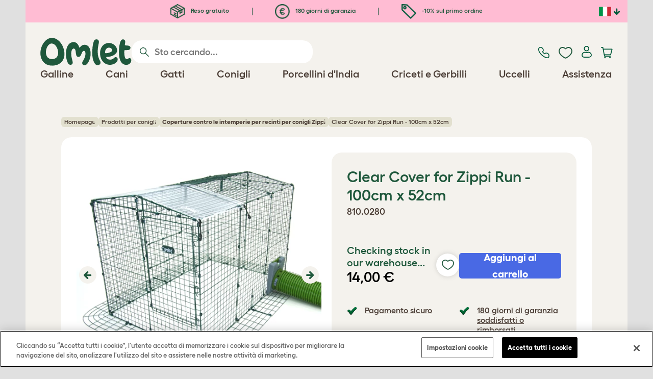

--- FILE ---
content_type: text/html; charset=utf-8
request_url: https://www.omlet.it/shop/prodotti_per_conigli/zippi_rabbit_weather_protection/24945/clear_cover_for_zippi_run_-_100cm_x_52cm/
body_size: 22080
content:
<!DOCTYPE html>
  <html lang="it"  class="cc-it">

  <head>
    <script>if(navigator&&typeof navigator.userAgent=='string'){let ua=navigator.userAgent;if(ua.indexOf('FBAV')>-1||ua.indexOf('FBAN')>-1){if(typeof window.webkit=='undefined'){window.webkit={messageHandlers:new Proxy(window,{get(a,b,c){return {postMessage:_=>undefined}}})}}}}</script>
    <meta http-equiv="Content-Type" content="text/html; charset=UTF-8">

    <meta name="viewport" content="width=device-width,initial-scale=1">
    <meta name="Author" content="Omlet">
    <meta name="rating" content="General">
    <meta name="revisit" content="15 days">


    <link rel="icon" href="/favicon.ico">
    <link rel="apple-touch-icon" sizes="180x180" href="/assets/omlet/icons/apple-touch-icon.png">
    <link rel="icon" type="image/png" sizes="32x32" href="/assets/omlet/icons/favicon-32x32.png">
    <link rel="icon" type="image/png" sizes="16x16" href="/assets/omlet/icons/favicon-16x16.png">
    <link rel="manifest" href="/assets/omlet/icons/site.webmanifest">
    <link rel="mask-icon" href="/assets/omlet/icons/safari-pinned-tab.svg" color="#1f583c">
    <meta name="msapplication-TileColor" content="#1f583c">
    <meta name="theme-color" content="#ffffff">

    <!-- PRECONNECT - WARM CONNECTIONS -->

    <link href="https://static-forms.klaviyo.com" rel="preconnect dns-prefetch" crossorigin>
    <link href="https://static.klaviyo.com" rel="preconnect dns-prefetch" crossorigin>
    <link href="https://f.vimeocdn.com" rel="preconnect dns-prefetch" crossorigin>

    <link href="https://cdn-ukwest.onetrust.com" rel="preconnect dns-prefetch" crossorigin>
    <link href="https://www.googletagmanager.com" rel="preconnect dns-prefetch" crossorigin>
    <link href="https://js.sentry-cdn.com" rel="preconnect dns-prefetch" crossorigin>
    <link href="https://js.stripe.com" rel="preconnect dns-prefetch" crossorigin>
    <link href="https://connect.facebook.net" rel="preconnect dns-prefetch" crossorigin>

    <!-- DNS-PRECONNECT -->
    <link href="https://static-tracking.klaviyo.com" rel="dns-prefetch" crossorigin>
    <link href="https://se.monetate.net" rel="dns-prefetch" crossorigin>
    <link href="https://cdn.livechatinc.com" rel="dns-prefetch" crossorigin>

    	<link href="https://player.vimeo.com" rel="preconnect" crossorigin>
	<link href="https://youtube.com" rel="preconnect" crossorigin>

    
    
                    <meta name="robots" content="ALL">
        
                    <title>Clear Cover for Zippi Run - 100cm x 52cm | Omlet</title>
        
                    <meta name="description" content="...">
        
        
                    <link rel="canonical" href="https://www.omlet.it/shop/prodotti_per_conigli/zippi_rabbit_weather_protection/24945/clear_cover_for_zippi_run_-_100cm_x_52cm/" >
        
        
        
    
    
    
          <link rel="stylesheet" type="text/css" href="/assets/bootstrap/css/bootstrap.min.css?s=8015">
          <link rel="stylesheet" type="text/css" href="/assets/omlet/css/layoutDefault/layoutDefault.css?s=8015">
          <link rel="stylesheet" type="text/css" href="/assets/omlet/css/ambassador/ambassador-modal.css?s=8015">
          <link rel="stylesheet" type="text/css" href="/assets/omlet/css/micro-templating/group.css?s=8015">
          <link rel="stylesheet" type="text/css" href="/assets/omlet/css/shop/shop.css?s=8015">
          <link rel="stylesheet" type="text/css" href="/assets/omlet/css/v6/molecules/omletVideoPlayer.css?s=8015">
          <link rel="stylesheet" type="text/css" href="/assets/omlet/css/common/images.css?s=8015">
          <link rel="stylesheet" type="text/css" href="/assets/omlet/css/shop/products/productPageSlider.css?s=8015">
    
            <link rel="preload" href="/assets/magnific/magnific-popup.min.css?s=8015" as="style" onload="this.onload=null;this.rel='stylesheet'">
        <noscript><link rel="stylesheet" href="/assets/magnific/magnific-popup.min.css?s=8015"></noscript>
    

    
            <script type="text/javascript" src="https://cdn-ukwest.onetrust.com/consent/553b1152-1c4b-4dc3-a316-a41f300b111f/OtAutoBlock.js" ></script>
    <script src="https://cdn-ukwest.onetrust.com/scripttemplates/otSDKStub.js" data-document-language="true" type="text/javascript" charset="UTF-8" data-domain-script="553b1152-1c4b-4dc3-a316-a41f300b111f" ></script>
    <script type="text/javascript">
    function OptanonWrapper() { }
    </script>
        
    <!-- Tippy workaround -->
    <!--[if lte IE 11]>
    <script src="https://polyfill.io/v3/polyfill.min.js?features=Array.prototype.find,Promise,Object.assign"></script>
    <![endif]-->

          <script src="/assets/jquery/jquery-3.6.0.min.js"  ></script>
          <script src="/assets/jquery/jquery.autocomplete.min.js"  defer ></script>
          <script src="/assets/omlet/js/common.min.js?s=8015"  defer ></script>
          <script src="/assets/omlet/js/vimeo/omlet-player.min.js?s=8015"  defer ></script>
    
    
    
    
                      <link rel="alternate" href="https://www.omlet.co.uk/shop/rabbit_products/zippi_rabbit_weather_protection/24945/clear_cover_for_zippi_run_-_100cm_x_52cm/" hreflang="en-gb" />
              <link rel="alternate" href="https://www.omlet.us/shop/rabbit_products/zippi_rabbit_weather_protection/24945/clear_cover_for_zippi_run_-_100cm_x_52cm/" hreflang="en-us" />
              <link rel="alternate" href="https://www.omlet.de/shop/kaninchen/zippi_kaninchen_wetterschutz/24945/klarsicht-cover_für_zippi_auslauf_-_100cm_x_52cm/" hreflang="de" />
              <link rel="alternate" href="https://www.omlet.fr/shop/lapins/baches_de_protection_pour_enclos_zippi_cochons_d_inde/24945/bâche_transparente_pour_enclos_zippi_-_100cm_x_52cm/" hreflang="fr" />
              <link rel="alternate" href="https://www.omlet.com.au/shop/rabbit_products/zippi_rabbit_weather_protection/24945/clear_cover_for_zippi_run_-_100cm_x_52cm/" hreflang="en-au" />
              <link rel="alternate" href="https://www.omlet.dk/shop/kanin_produkter/zippi_kaningård_vejrbeskyttelse/24945/klart_overtræk_til_zippi_gård_-_100cm_x_52cm/" hreflang="da-dk" />
              <link rel="alternate" href="https://www.omlet.ie/shop/rabbit_products/zippi_rabbit_weather_protection/24945/clear_cover_for_zippi_run_-_100cm_x_52cm/" hreflang="en-ie" />
              <link rel="alternate" href="https://www.omlet.it/shop/prodotti_per_conigli/zippi_rabbit_weather_protection/24945/clear_cover_for_zippi_run_-_100cm_x_52cm/" hreflang="it" />
              <link rel="alternate" href="https://www.omlet.nl/shop/alles_voor_konijnen/zippi_konijnenren_dekzeilen/24945/transparant_dekzeil_voor_de_zippi_ren_-_100cm_x_52cm/" hreflang="nl" />
              <link rel="alternate" href="https://www.omlet.se/shop/kaninprodukter/zippi_kanin_vaderskydd/24945/överdrag_till_zippi-gård_-_100cm_x_52cm/" hreflang="sv-se" />
              <link rel="alternate" href="https://www.omlet.co.uk/shop/rabbit_products/zippi_rabbit_weather_protection/24945/clear_cover_for_zippi_run_-_100cm_x_52cm/" hreflang="x-default" />
          
                      <script type="application/ld+json">{"@context":"https:\/\/schema.org","@type":"Product","brand":{"@type":"Brand","name":"Omlet","image":"https:\/\/cdn.omlet.com\/images\/originals\/omlet_logo_05fb1897.jpg"},"depth":"45.00 cm","height":"0.60 cm","width":"34.00 cm","weight":{"@type":"QuantitativeValue","value":"0.260","unitCode":"KGM"},"gtin13":"5055358816846","itemCondition":"NewCondition","releaseDate":"2018-05-04T14:12:21+0200","sku":"24945","name":"Clear Cover for Zippi Run - 100cm x 52cm","description":null,"url":"https:\/\/www.omlet.it\/shop\/prodotti_per_conigli\/zippi_rabbit_weather_protection\/24945\/clear_cover_for_zippi_run_-_100cm_x_52cm\/","image":["https:\/\/cdn.omlet.com\/images\/originals\/clear-cover-for-zippi-run-top-100x52cm.jpg","https:\/\/cdn.omlet.com\/images\/originals\/clear-cover-for-zippi-run-side-100x52cm.jpg","https:\/\/cdn.omlet.com\/images\/originals\/clear-cover-for-zippi-run-100x52cm.jpg"],"offers":[{"@type":"Offer","acceptedPaymentMethod":["https:\/\/purl.org\/goodrelations\/v1#PayPal","https:\/\/purl.org\/goodrelations\/v1#MasterCard","https:\/\/purl.org\/goodrelations\/v1#VISA"],"availability":"InStock","price":14,"priceCurrency":"EUR","url":"https:\/\/www.omlet.it\/shop\/prodotti_per_conigli\/zippi_rabbit_weather_protection\/24945\/clear_cover_for_zippi_run_-_100cm_x_52cm\/","priceValidUntil":"2026-02-10","hasMerchantReturnPolicy":{"@type":"MerchantReturnPolicy","returnPolicyCategory":"https:\/\/schema.org\/MerchantReturnFiniteReturnWindow","applicableCountry":"IT","returnMethod":"https:\/\/schema.org\/ReturnByMail","returnFees":"https:\/\/schema.org\/FreeReturn","merchantReturnDays":180}}]}</script>
              <script type="application/ld+json">{"@context":"https:\/\/schema.org","@type":"BreadcrumbList","itemListElement":[{"@type":"ListItem","position":1,"item":{"@id":"\/","name":"Homepage"}},{"@type":"ListItem","position":2,"item":{"@id":"\/shop\/prodotti_per_conigli\/","name":"Prodotti per conigli"}},{"@type":"ListItem","position":3,"item":{"@id":"\/shop\/prodotti_per_conigli\/coperture-contro-le-intemperie-per-recinti-per-conigli-zippi\/","name":"<strong>Coperture contro le intemperie per recinti per conigli Zippi<\/strong>"}}]}</script>
              <script type="application/ld+json">{"@context":"https:\/\/schema.org\/","@type":"Organization","name":"Omlet","url":"https:\/\/www.omlet.it","logo":"https:\/\/www.omlet.it\/assets\/omlet\/images\/common\/omlet-logo-light-green.png","contactPoint":[{"@type":"ContactPoint","telephone":"0294 752010","contactType":"customer service","areaServed":"IT"}],"sameAs":["https:\/\/www.facebook.com\/omletitalia\/","https:\/\/www.instagram.com\/omletita\/","https:\/\/www.youtube.com\/playlist?list=PLdNba2arG2w7i-KreCxnOL1Dv08JgNTXV"]}</script>
          
        <meta name="og:title" content="Clear Cover for Zippi Run - 100cm x 52cm" />
            <meta name="og:type" content="product" />
                <meta property="og:image" content="https://cdn.omlet.com/images/originals/clear-cover-for-zippi-run-top-100x52cm.jpg" />
                    <meta property="og:url" content="https://www.omlet.it/shop/prodotti_per_conigli/zippi_rabbit_weather_protection/24945/clear_cover_for_zippi_run_-_100cm_x_52cm/" />
                <meta property="product:price:amount" content="14" />
        <meta property="product:price:currency" content="EUR " />
        <meta property="og:availability" content="InStock" />
    
    <meta name="twitter:card" content="summary_large_image" />
    <meta name="twitter:site" content="@omlet" />
    <meta name="twitter:title" content="Clear Cover for Zippi Run - 100cm x 52cm" />
            <meta property="twitter:image" content="https://cdn.omlet.com/images/originals/clear-cover-for-zippi-run-top-100x52cm.jpg" />
        
    <!-- HTML5 shim and Respond.js for IE8 support of HTML5 elements and media queries -->
    <!-- WARNING: Respond.js doesn't work if you view the page via file:// -->
    <!--[if lt IE 9]>
      <script src="/assets/html5shiv/html5shiv.min.js"></script>
      <script src="/assets/respond/respond.min.js"></script>
    <![endif]-->

    <meta name="msvalidate.01" content="19E828451AE6B907AE0340D88974182E" />

    
    
    
    
        <script type="text/javascript">
    var monetateT = new Date().getTime();
    (function() {
        var p = document.location.protocol;
        if (p == "http:" || p == "https:") {
            var m = document.createElement('script'); m.type = 'text/javascript'; m.async = true; m.src = "//se.monetate.net/js/2/a-ad2c8ce6/p/omlet.it/custom.js";
            var s = document.getElementsByTagName('script')[0]; s.parentNode.insertBefore(m, s);
        }
    })();
    </script>
    <script>
        window.monetateQ = window.monetateQ || [];
        window.monetateQ.push([
            "setPageType",
            "PLP"
        ]);
    </script>

        

  </head>

          
  <body data-country="it" class="" data-pagetype="">
    
    
	<div class="affiliate-link-bar">
<a href="#" id="affiliate-link-to-this-page-link"><span class="glyphicon glyphicon-link"></span>&nbsp;Link a questa pagina</a>
<a rel="nofollow" href="/accounts/affiliate/" id="affiliate-stats-link"><span class="glyphicon glyphicon-stats"></span>&nbsp;Il tuo stato di affiliato</a>

<div class="modal fade" id="affiliateLinkCodeModal" tabindex="-1" role="dialog" aria-labelledby="myModalLabel" aria-hidden="true">
    <div class="modal-dialog" style="text-align: left;">
    <div class="modal-content">
        <div class="modal-header">
        <h4 class="modal-title" id="affiliate-link-modal-label">HTML Link Code For Your Website</h4>
        </div>
        <div class="modal-body">
        <p><strong>1. Personalizza il link</strong></p>
        <p class="form-inline">Link di testo&nbsp;&nbsp;<input data-cs-mask   id="affiliate-link-label" type="text" value="Link" class="form-control">&nbsp;&nbsp;- Preview:&nbsp;&nbsp<span id="affiliate-link-modal-preview" style="color: blue; text-decoration: underline;">Link</span></p>
        <p><strong>2. Come utilizzare il codice</strong> This link cantains your affiliate code and can be placed anywhere a normal &lt;a&gt; tag could be placed.</p>
        <textarea data-cs-mask   class="form-control" id="affiliate-link-modal-text-area"  rows="4"></textarea>
        </div>
        <div class="modal-footer">
        <button type="button" class="btn btn-default btn-default-grey" id="modal-select-html-button">Select HTML</button>
        <button type="button" class="btn btn-default btn-default-grey" id="modal-close-button" data-dismiss="modal">Close</button>
        </div>
    </div>
    </div>
</div>

</div>

	<a name="top"></a>

	

	<div class="container  bronze-product-page" id="container-main">
		<header class="container-header">
			<div class="info-bar">
    <div class="info-wrapper">
                <div class="item item--dsk info">
            <a href="https://www.omlet.it/misc/returns/">
                                    <img height="29" width="29" src="https://cdn.omlet.com/images/catalog/2023/10/16/Shipping__returns.png" class="icon-img icon-img--dsk" loading="lazy" title="Spedizione" alt="Icona di spedizione">
                                Reso gratuito
            </a>
        </div>
        <div class="item item--dsk rule"></div>                <div class="item item--dsk info">
            <a href="https://www.omlet.it/misc/resi/">
                                    <img height="29" width="29" src="https://cdn.omlet.com/images/catalog/2023/10/17/180-day_guarantee_Euro.png" class="icon-img icon-img--dsk" loading="lazy" title="Restituisce l&#039;icona" alt="Restituisce l&#039;icona">
                                180 giorni di garanzia
            </a>
        </div>
        <div class="item item--dsk rule"></div>                <div class="item info">
            <a href="https://www.omlet.it/misc/newsletter_signup/">
                                    <img height="29" width="29" src="https://cdn.omlet.com/images/catalog/2023/10/16/5_off_your_first_order.png" class="icon-img icon-img--dsk" loading="lazy" title="Discoicona unt" alt="Discoicona unt">
                                -10% sul primo ordine
            </a>
        </div>
                    </div>

    <div class="countries">
        <label for="countries" class="select-country">
            <img src="https://cdn.omlet.com/assets/omlet/images/layout/flag-it.png" width="24" height="18" loading="lazy" class="selected-country-flag" title="Italia" alt="Flag of Italia ">
            <input type="checkbox" id="countries" class="country-dropdown"/>
            <div class="country-select-arrow"></div>
            <div class="country-selection">
                <a data-cc="au" href="https://www.omlet.com.au/shop/rabbit_products/zippi_rabbit_weather_protection/24945/clear_cover_for_zippi_run_-_100cm_x_52cm/" class="country-select">
                    <img src="https://cdn.omlet.com/assets/omlet/images/layout/flag-au.png" width="24" height="18" loading="lazy" title="Australia" alt="Flag of Australia">
                    AU
                </a>
                <a data-cc="dk" href="https://www.omlet.dk/shop/kanin_produkter/zippi_kaningård_vejrbeskyttelse/24945/klart_overtræk_til_zippi_gård_-_100cm_x_52cm/" class="country-select">
                    <img src="https://cdn.omlet.com/assets/omlet/images/layout/flag-dk.png" width="24" height="18" loading="lazy" title="Danimarca" alt="Flag of Danimarca">
                    DK
                </a>
                <a data-cc="fr" href="https://www.omlet.fr/shop/lapins/baches_de_protection_pour_enclos_zippi_cochons_d_inde/24945/bâche_transparente_pour_enclos_zippi_-_100cm_x_52cm/" class="country-select">
                    <img src="https://cdn.omlet.com/assets/omlet/images/layout/flag-fr.png" width="24" height="18" loading="lazy" title="Francia" alt="Flag of Francia">
                    FR
                </a>
                <a data-cc="de" href="https://www.omlet.de/shop/kaninchen/zippi_kaninchen_wetterschutz/24945/klarsicht-cover_für_zippi_auslauf_-_100cm_x_52cm/" class="country-select">
                    <img src="https://cdn.omlet.com/assets/omlet/images/layout/flag-de.png" width="24" height="18" loading="lazy" title="Germania" alt="Flag of Germania">
                    DE
                </a>
                <a data-cc="it" href="https://www.omlet.it/shop/prodotti_per_conigli/zippi_rabbit_weather_protection/24945/clear_cover_for_zippi_run_-_100cm_x_52cm/" class="country-select">
                    <img src="https://cdn.omlet.com/assets/omlet/images/layout/flag-it.png" width="24" height="18" loading="lazy" title="Italia" alt="Flag of Italia">
                    IT
                </a>
                <a data-cc="ie" href="https://www.omlet.ie/shop/rabbit_products/zippi_rabbit_weather_protection/24945/clear_cover_for_zippi_run_-_100cm_x_52cm/" class="country-select">
                    <img src="https://cdn.omlet.com/assets/omlet/images/layout/flag-ie.png" width="24" height="18" loading="lazy" title="Irlanda" alt="Flag of Irlanda">
                    IE
                </a>
                <a data-cc="nl" href="https://www.omlet.nl/shop/alles_voor_konijnen/zippi_konijnenren_dekzeilen/24945/transparant_dekzeil_voor_de_zippi_ren_-_100cm_x_52cm/" class="country-select">
                    <img src="https://cdn.omlet.com/assets/omlet/images/layout/flag-nl.png" width="24" height="18" loading="lazy" title="Paesi Bassi" alt="Flag of Paesi Bassi">
                    NL
                </a>
                <a data-cc="se" href="https://www.omlet.se/shop/kaninprodukter/zippi_kanin_vaderskydd/24945/överdrag_till_zippi-gård_-_100cm_x_52cm/" class="country-select">
                    <img src="https://cdn.omlet.com/assets/omlet/images/layout/flag-se.png" width="24" height="18" loading="lazy" title="Svezia" alt="Flag of Svezia">
                    SE
                </a>
                <a data-cc="gb" href="https://www.omlet.co.uk/shop/rabbit_products/zippi_rabbit_weather_protection/24945/clear_cover_for_zippi_run_-_100cm_x_52cm/" class="country-select">
                    <img src="https://cdn.omlet.com/assets/omlet/images/layout/flag-gb.png" width="24" height="18" loading="lazy" title="Regno Unito" alt="Flag of Regno Unito">
                    UK
                </a>
                <a data-cc="us" href="https://www.omlet.us/shop/rabbit_products/zippi_rabbit_weather_protection/24945/clear_cover_for_zippi_run_-_100cm_x_52cm/" class="country-select">
                    <img src="https://cdn.omlet.com/assets/omlet/images/layout/flag-us.png" width="24" height="18" loading="lazy" title="Stati Uniti" alt="Flag of Stati Uniti">
                    US
                </a>
            </div>
        </label>
    </div>

</div>

			<nav class="nav-container">
    <div class="nav-background"></div>
    <div class="nav-wrapper">
        <div class="item logo">
            <a href="/"><img src="https://cdn.omlet.com/assets/omlet/images/layout/omlet-logo.svg" width="85" height="35" class="nav-omlet-logo" title="Omlet" alt="Omlet logo"></a>
        </div>
        <div class="item search">
            <form class="form-inline form-search" method="post" action="/search/">
                <img src="https://cdn.omlet.com/assets/omlet/images/layout/search.svg" class="search-icon" width="18" height="18" loading="lazy" alt="Search icon">
                <input data-cs-mask   type="search" name="search" class="nav-search" placeholder="Sto cercando..." value="" autocomplete="off">
            </form>
        </div>
        <div class="item quick-links">
            <div class="item contact js-contact">
                <a href="/support/">
                    <img src="https://cdn.omlet.com/assets/omlet/images/layout/contact-us.svg" width="22" height="23" loading="lazy" title="Contact us" alt="Contact us icon">
                </a>
            </div>
            <div class="item wishlist-nav">
                <a href="/wishlist/">
                    <img src="https://cdn.omlet.com/assets/omlet/images/layout/wishlist-nav.svg" width="27" height="23" loading="lazy" title="Wishlist" alt="Wishlist icon">
                </a>
            </div>
            <div class="item account">
                <label for="user-account" class="select-account">
                    <span class="js-user hidden">
                        <img src="https://cdn.omlet.com/assets/omlet/images/layout/account-active.svg" width="20" height="23" loading="lazy" title="Account" alt="Account icon">
                        <span class="user-name">Ciao, <span data-cs-mask class="js-user-name"></span></span>
                        <input type="checkbox" id="user-account" class="country-dropdown"/>
                        <div class="account-options">
                            <a rel="nofollow" href="/accounts/" class="item">Account</a>
                            <a rel="nofollow" href="/accounts/signout/" class="item">Uscire</a>
                        </div>
                    </span>
                    <span class="js-guest">
                        <a rel="nofollow" href="/accounts/signin/" class="item">
                            <img src="https://cdn.omlet.com/assets/omlet/images/layout/account-inactive.svg" width="20" height="23" loading="lazy" title="Account" alt="Account icon">
                        </a>
                    </span>
                </label>
            </div>
            <div class="item basket">
                <a href="/basket/">
                    <img src="https://cdn.omlet.com/assets/omlet/images/layout/cart.svg" width="23" height="23" loading="lazy" title="Carrello" alt="Carrello">
                    <div class="cart-items js-cart-qty hidden"></div>
                </a>
            </div>
        </div>
        <div class="item nav-items">
            <img src="https://cdn.omlet.com/assets/omlet/images/layout/mobile-menu.svg" class="nav-burger-menu js-nav-click" width="28" height="22" loading="lazy" title="Menu" alt="Menu">
                        <div class="nav">
                <div class="nav-item nav-item--mobile">
                    <div class="nav-mobile-close">
                        <svg class="glyph-mobile js-nav-mobile" xmlns="http://www.w3.org/2000/svg" viewBox="0 0 22 22" width="20" height="20" fill="none"><path fill="#1F583C" stroke="#1F583C" stroke-width=".5" d="M4.9 20.538a2.43 2.43 0 0 1-3.438-3.437L17.1 1.46A2.43 2.43 0 1 1 20.538 4.9L4.9 20.54Z"/><path fill="#1F583C" stroke="#1F583C" stroke-width=".5" d="M20.538 17.1a2.43 2.43 0 0 1-3.437 3.438L1.46 4.9A2.43 2.43 0 0 1 4.9 1.462L20.54 17.1Z"/></svg>
                    </div>
                    <div class="nav-link js-mobile-nav-link"></div>
                </div>
                                                            <div class="nav-item  ">
                            <a href="/shop/l_allevamento_delle_galline/" class="nav-link js-link "  data-label="Galline">
                                                                <span class="nav-link-mobile-image">
                                    <picture  data-image-id="599866594" data-mobile-image-id="" class=""  >
	<source srcset="https://cdn.omlet.com/images/cache/32/32/90/chicken-pose-2-right-300x300.webp 1x, https://cdn.omlet.com/images/cache/64/64/90/chicken-pose-2-right-300x300.webp 2x" type="image/webp" />
	<source srcset="https://cdn.omlet.com/images/cache/32/32/chicken-pose-2-right-300x300.png 1x, https://cdn.omlet.com/images/cache/64/64/chicken-pose-2-right-300x300.png 2x" type="image/png" />
	<img   title="" loading="lazy" src="https://cdn.omlet.com/images/cache/32/32/chicken-pose-2-right-300x300.png" alt="" class="aspect-ratio-narrower-xs aspect-ratio-narrower-sm aspect-ratio-narrower-md aspect-ratio-narrower-lg"   />	</picture>
                                </span>
                                                                <span class="">Galline</span>
                                                            </a>
                                                            <div class="subnav-wrapper">
                                    <div class="subnav-container has-image">
                                        <div class="subnav-column">
                                            <div class="subnav-section">
                                                                                                
                                                                                                                                                                        <div class="subnav-section-title  nav-heading-first   ">
                                                                <a href="/pollai/">
                                                                    <span class=" hidden-mobile ">Pollai Eglu</span>
                                                                                                                                            <span class="hidden-desktop">Pollai Eglu</span>
                                                                                                                                    </a>
                                                            </div>
                                                                                                                                                                        
                                                
                                                                                                                                                                        <a href="/pollaio-eglu-pro/" class="nav-a   ">
                                                                <span class=" hidden-mobile ">Eglu Pro - 10 galline grandi</span>
                                                                                                                                    <span class="hidden-desktop">Eglu Pro - 10 galline grandi</span>
                                                                                                                            </a>
                                                                                                            
                                                
                                                                                                                                                                        <a href="/shop/l_allevamento_delle_galline/eglu-cube-ampi-pollai-e-recinti/" class="nav-a   ">
                                                                <span class=" hidden-mobile ">Eglu Cube - 6 galline grandi</span>
                                                                                                                                    <span class="hidden-desktop">Eglu Cube - 6 galline grandi</span>
                                                                                                                            </a>
                                                                                                            
                                                
                                                                                                                                                                        <a href="/shop/l_allevamento_delle_galline/portatile-galline-pollaio-eglu-go-up/" class="nav-a   ">
                                                                <span class=" hidden-mobile ">Eglu Go Up - 3 galline grandi</span>
                                                                                                                                    <span class="hidden-desktop">Eglu Go Up - 3 galline grandi</span>
                                                                                                                            </a>
                                                                                                            
                                                
                                                                                                                                                                        <a href="/shop/l_allevamento_delle_galline/eglu_go_pollaio/" class="nav-a   ">
                                                                <span class=" hidden-mobile ">Eglu Go - 3 galline grandi</span>
                                                                                                                                    <span class="hidden-desktop">Eglu Go - 3 galline grandi</span>
                                                                                                                            </a>
                                                                                                            
                                                
                                                                                                                                                                        <a href="/shop/l_allevamento_delle_galline/rivestimenti_e_protezioni_per_eglu/" class="nav-a   ">
                                                                <span class=" hidden-mobile ">Coperture per pollai Eglu</span>
                                                                                                                                    <span class="hidden-desktop">Coperture per pollai Eglu</span>
                                                                                                                            </a>
                                                                                                            
                                                
                                                                                                                                                                        <a href="/accessori-per-pollai-eglu/" class="nav-a   ">
                                                                <span class=" hidden-mobile ">Accessori per pollai Eglu</span>
                                                                                                                                    <span class="hidden-desktop">Accessori per pollai Eglu</span>
                                                                                                                            </a>
                                                                                                            
                                                                                            </div>
                                                                                            <picture  data-image-id="599866594" data-mobile-image-id="" class="subnav-image"  >
	<source srcset="https://cdn.omlet.com/images/cache/150/150/90/chicken-pose-2-right-300x300.webp 1x" type="image/webp" />
	<source srcset="https://cdn.omlet.com/images/cache/150/150/chicken-pose-2-right-300x300.png 1x" type="image/png" />
	<img   title="" loading="lazy" src="https://cdn.omlet.com/images/cache/150/150/chicken-pose-2-right-300x300.png" alt="" class="aspect-ratio-narrower-xs aspect-ratio-narrower-sm aspect-ratio-narrower-md aspect-ratio-narrower-lg"   />	</picture>
                                                                                    </div>
                                        <div class="subnav-column">
                                            <div class="subnav-section">
                                                                                                
                                                                                                                                                                        <div class="subnav-section-title  nav-heading-first   ">
                                                                <a href="/shop/chicken-keeping/smart-automatic-chicken-coop-door-openers/">
                                                                    <span class=" hidden-mobile ">Autodoor</span>
                                                                                                                                            <span class="hidden-desktop">Autodoor</span>
                                                                                                                                    </a>
                                                            </div>
                                                                                                                                                                        
                                                
                                                                                                                                                                        <a href="/porta-automatica-intelligente-per-pollai/" class="nav-a   ">
                                                                <span class=" hidden-mobile ">Porta Automatica Smart per pollai</span>
                                                                                                                                    <span class="hidden-desktop">Porta Automatica Smart per pollai</span>
                                                                                                                            </a>
                                                                                                            
                                                
                                                                                                                                                                        <a href="/shop/l_allevamento_delle_galline/smart-autodoor-per-eglu-go/" class="nav-a   ">
                                                                <span class=" hidden-mobile ">Porta Automatica Smart per Eglu Go</span>
                                                                                                                                    <span class="hidden-desktop">Porta Automatica Smart per Eglu Go</span>
                                                                                                                            </a>
                                                                                                            
                                                
                                                                                                                                                                        <a href="/shop/l_allevamento_delle_galline/autodoor_fixing_packs_accessories/" class="nav-a   ">
                                                                <span class=" hidden-mobile ">Accessori Autodoor</span>
                                                                                                                                    <span class="hidden-desktop">Accessori Autodoor</span>
                                                                                                                            </a>
                                                                                                            
                                                
                                                                                                                                                                        <a href="/shop/l_allevamento_delle_galline/mangiatoie-ed-abbeveratoi/" class="nav-a  nav-heading   ">
                                                                <span class=" hidden-mobile ">Mangiatoie &amp; beverini</span>
                                                                                                                                    <span class="hidden-desktop">Mangiatoie &amp; beverini</span>
                                                                                                                            </a>
                                                                                                            
                                                
                                                                                                                                                                        <a href="/mangiatoie-per-galline/mangiatoia-smart-zero-sprechi/" class="nav-a   ">
                                                                <span class=" hidden-mobile ">NOVITÀ: Mangiatoia per galline Smart Zero-sprechi</span>
                                                                                                                                    <span class="hidden-desktop">NOVITÀ: Mangiatoia per galline Smart Zero-sprechi</span>
                                                                                                                            </a>
                                                                                                            
                                                
                                                                                                                                                                        <a href="/mangiatoie-per-galline/mangiatoia-per-galline-zero-sprechi-5kg/" class="nav-a   ">
                                                                <span class=" hidden-mobile ">NOVITÀ: Mangiatoia per galline Zero-sprechi</span>
                                                                                                                                    <span class="hidden-desktop">NOVITÀ: Mangiatoia per galline Zero-sprechi</span>
                                                                                                                            </a>
                                                                                                            
                                                
                                                                                                                                                                        <a href="/abbeveratoi-per-polli/abbeveratoio-per-polli-isolato/" class="nav-a   ">
                                                                <span class=" hidden-mobile ">NOVITÀ: Abbeveratoio isolato per polli</span>
                                                                                                                                    <span class="hidden-desktop">NOVITÀ: Abbeveratoio isolato per polli</span>
                                                                                                                            </a>
                                                                                                            
                                                                                            </div>
                                        </div>
                                        <div class="subnav-column">
                                            <div class="subnav-section">
                                                                                                
                                                                                                                                                                        <div class="subnav-section-title  nav-heading-first   ">
                                                                <a href="/recinti-per-pollai/">
                                                                    <span class=" hidden-mobile ">Recinti per pollai</span>
                                                                                                                                            <span class="hidden-desktop">Recinti per pollai</span>
                                                                                                                                    </a>
                                                            </div>
                                                                                                                                                                        
                                                
                                                                                                                                                                        <a href="/shop/l_allevamento_delle_galline/recinto_walk_in_per_galline/" class="nav-a   ">
                                                                <span class=" hidden-mobile ">Recinti Walk-In</span>
                                                                                                                                    <span class="hidden-desktop">Recinti Walk-In</span>
                                                                                                                            </a>
                                                                                                            
                                                
                                                                                                                                                                        <a href="/shop/l_allevamento_delle_galline/recinto_per_galline_omlet/" class="nav-a   ">
                                                                <span class=" hidden-mobile ">Recinzioni per pollai</span>
                                                                                                                                    <span class="hidden-desktop">Recinzioni per pollai</span>
                                                                                                                            </a>
                                                                                                            
                                                
                                                                                                                                                                        <a href="/shop/l_allevamento_delle_galline/walk-in-galline-recinto-estensioni/" class="nav-a   ">
                                                                <span class=" hidden-mobile ">Estensioni per recinti Eglu</span>
                                                                                                                                    <span class="hidden-desktop">Estensioni per recinti Eglu</span>
                                                                                                                            </a>
                                                                                                            
                                                
                                                                                                                                                                        <a href="/coperture-per-recinti/" class="nav-a  nav-heading   ">
                                                                <span class=" hidden-mobile ">Protezioni contro le intemperie</span>
                                                                                                                                    <span class="hidden-desktop">Protezioni contro le intemperie</span>
                                                                                                                            </a>
                                                                                                            
                                                
                                                                                                                                                                        <a href="/shop/l_allevamento_delle_galline/outdoor_run_weather_protection/" class="nav-a   ">
                                                                <span class=" hidden-mobile ">Coperture per recinti Walk-In</span>
                                                                                                                                    <span class="hidden-desktop">Coperture per recinti Walk-In</span>
                                                                                                                            </a>
                                                                                                            
                                                
                                                                                                                                                                        <a href="/shop/l_allevamento_delle_galline/rivestimenti_e_protezioni_per_eglu/" class="nav-a   ">
                                                                <span class=" hidden-mobile ">Coperture per pollai Eglu</span>
                                                                                                                                    <span class="hidden-desktop">Coperture per pollai Eglu</span>
                                                                                                                            </a>
                                                                                                            
                                                
                                                                                                                                                                        <a href="/shop/l_allevamento_delle_galline/rivestimenti-per-temperature-estreme-per-eglu/" class="nav-a   ">
                                                                <span class=" hidden-mobile ">Coperture termiche per pollai Eglu</span>
                                                                                                                                    <span class="hidden-desktop">Coperture termiche per pollai Eglu</span>
                                                                                                                            </a>
                                                                                                            
                                                                                            </div>
                                        </div>
                                                                                    <div class="subnav-column">
                                                <div class="subnav-section">
                                                                                                        
                                                                                                                                                                                    <div class="subnav-section-title  nav-heading-first   ">
                                                                    <a href="/giocattoli-e-posatoi-per-galline/">
                                                                        <span class=" hidden-mobile ">Giocattoli per polli &amp; Posatoi</span>
                                                                                                                                                    <span class="hidden-desktop">Giocattoli per polli &amp; Posatoi</span>
                                                                                                                                            </a>
                                                                </div>
                                                                                                                                                                                    
                                                    
                                                                                                                                                                                    <a href="/shop/l_allevamento_delle_galline/chicken_peck_toy/23154/pendant_-_peck_toy/" class="nav-a    ">
                                                                    <span class=" hidden-mobile ">Peck Toy</span>
                                                                                                                                            <span class="hidden-desktop">Peck Toy</span>
                                                                                                                                    </a>
                                                                                                                    
                                                    
                                                                                                                                                                                    <a href="/shop/l_allevamento_delle_galline/the_chicken_perch/" class="nav-a    ">
                                                                    <span class=" hidden-mobile ">Posatoi</span>
                                                                                                                                            <span class="hidden-desktop">Posatoi</span>
                                                                                                                                    </a>
                                                                                                                    
                                                    
                                                                                                                                                                                    <a href="/shop/l_allevamento_delle_galline/chicken_treat_holder_caddi/" class="nav-a    ">
                                                                    <span class=" hidden-mobile ">Dispenser di cibo Caddi</span>
                                                                                                                                            <span class="hidden-desktop">Dispenser di cibo Caddi</span>
                                                                                                                                    </a>
                                                                                                                    
                                                    
                                                                                                                                                                                    <a href="/shop/l_allevamento_delle_galline/laltalena_per_galline/19477/l’altalena_per_galline/" class="nav-a    ">
                                                                    <span class=" hidden-mobile ">Altalena per galline</span>
                                                                                                                                            <span class="hidden-desktop">Altalena per galline</span>
                                                                                                                                    </a>
                                                                                                                    
                                                    
                                                                                                                                                                                    <a href="/shop/l_allevamento_delle_galline/posatoio-per-galline-freestanding/" class="nav-a    ">
                                                                    <span class=" hidden-mobile ">Posatoio Freestanding</span>
                                                                                                                                            <span class="hidden-desktop">Posatoio Freestanding</span>
                                                                                                                                    </a>
                                                                                                                    
                                                    
                                                                                                                                                                                    <a href="/shop/l_allevamento_delle_galline/personalizzabile-posatoio-per-galline-poletree/" class="nav-a    ">
                                                                    <span class=" hidden-mobile ">Posatoio personalizzabile</span>
                                                                                                                                            <span class="hidden-desktop">Posatoio personalizzabile</span>
                                                                                                                                    </a>
                                                                                                                    
                                                    
                                                                                                                                                                                    <a href="/shop/l_allevamento_delle_galline/" class="nav-a     nav-a--base ">
                                                                    <span class=" hidden-mobile ">Tutti i prodotti per galline</span>
                                                                                                                                            <span class="hidden-desktop">Tutti i prodotti per galline</span>
                                                                                                                                    </a>
                                                                                                                    
                                                                                                    </div>
                                            </div>
                                                                            </div>
                                </div>
                                                    </div>
                                                                                <div class="nav-item  ">
                            <a href="/shop/prodotti_per_cani/" class="nav-link js-link "  data-label="Cani">
                                                                <span class="nav-link-mobile-image">
                                    <picture  data-image-id="599866600" data-mobile-image-id="" class=""  >
	<source srcset="https://cdn.omlet.com/images/cache/32/32/90/dog-pose-2-ball-300x300.webp 1x, https://cdn.omlet.com/images/cache/64/64/90/dog-pose-2-ball-300x300.webp 2x" type="image/webp" />
	<source srcset="https://cdn.omlet.com/images/cache/32/32/dog-pose-2-ball-300x300.png 1x, https://cdn.omlet.com/images/cache/64/64/dog-pose-2-ball-300x300.png 2x" type="image/png" />
	<img   title="" loading="lazy" src="https://cdn.omlet.com/images/cache/32/32/dog-pose-2-ball-300x300.png" alt="" class="aspect-ratio-narrower-xs aspect-ratio-narrower-sm aspect-ratio-narrower-md aspect-ratio-narrower-lg"   />	</picture>
                                </span>
                                                                <span class="">Cani</span>
                                                            </a>
                                                            <div class="subnav-wrapper">
                                    <div class="subnav-container has-image">
                                        <div class="subnav-column">
                                            <div class="subnav-section">
                                                                                                
                                                                                                                                                                        <div class="subnav-section-title  nav-heading-first   ">
                                                                <a href="/cucce-per-cani/">
                                                                    <span class=" hidden-mobile ">Cucce per cani per dimensione</span>
                                                                                                                                            <span class="hidden-desktop">Cucce per cani per dimensione</span>
                                                                                                                                    </a>
                                                            </div>
                                                                                                                                                                        
                                                
                                                                                                                                                                        <a href="/cucce-grandi-per-cani/" class="nav-a   ">
                                                                <span class=" hidden-mobile ">Cucce large (84cm x 51cm)</span>
                                                                                                                                    <span class="hidden-desktop">Cucce large (84cm x 51cm)</span>
                                                                                                                            </a>
                                                                                                            
                                                
                                                                                                                                                                        <a href="/cucce-medie-per-cani/" class="nav-a   ">
                                                                <span class=" hidden-mobile ">Cucce medium  (74cm x 43cm)</span>
                                                                                                                                    <span class="hidden-desktop">Cucce medium  (74cm x 43cm)</span>
                                                                                                                            </a>
                                                                                                            
                                                
                                                                                                                                                                        <a href="/piccole-cucce-per-cani/" class="nav-a   ">
                                                                <span class=" hidden-mobile ">Cucce Small (53cm x 41cm)</span>
                                                                                                                                    <span class="hidden-desktop">Cucce Small (53cm x 41cm)</span>
                                                                                                                            </a>
                                                                                                            
                                                
                                                                                                                                                                        <a href="/cucce-per-cani/" class="nav-a   ">
                                                                <span class=" hidden-mobile ">Tutte le cucce per cani</span>
                                                                                                                                    <span class="hidden-desktop">Tutte le cucce per cani</span>
                                                                                                                            </a>
                                                                                                            
                                                                                            </div>
                                                                                            <picture  data-image-id="599866600" data-mobile-image-id="" class="subnav-image"  >
	<source srcset="https://cdn.omlet.com/images/cache/150/150/90/dog-pose-2-ball-300x300.webp 1x" type="image/webp" />
	<source srcset="https://cdn.omlet.com/images/cache/150/150/dog-pose-2-ball-300x300.png 1x" type="image/png" />
	<img   title="" loading="lazy" src="https://cdn.omlet.com/images/cache/150/150/dog-pose-2-ball-300x300.png" alt="" class="aspect-ratio-narrower-xs aspect-ratio-narrower-sm aspect-ratio-narrower-md aspect-ratio-narrower-lg"   />	</picture>
                                                                                    </div>
                                        <div class="subnav-column">
                                            <div class="subnav-section">
                                                                                                
                                                                                                                                                                        <div class="subnav-section-title  nav-heading-first   ">
                                                                <a href="/cucce-per-cani/">
                                                                    <span class=" hidden-mobile ">Cucce per cani per tipologia</span>
                                                                                                                                            <span class="hidden-desktop">Cucce per cani per tipologia</span>
                                                                                                                                    </a>
                                                            </div>
                                                                                                                                                                        
                                                
                                                                                                                                                                        <a href="/shop/prodotti_per_cani/memory-foam-bolster-cane-cuccia/" class="nav-a   ">
                                                                <span class=" hidden-mobile ">Cucce Bolster</span>
                                                                                                                                    <span class="hidden-desktop">Cucce Bolster</span>
                                                                                                                            </a>
                                                                                                            
                                                
                                                                                                                                                                        <a href="/shop/prodotti_per_cani/cane-cucce-topology/" class="nav-a   ">
                                                                <span class=" hidden-mobile ">Cucce Topology</span>
                                                                                                                                    <span class="hidden-desktop">Cucce Topology</span>
                                                                                                                            </a>
                                                                                                            
                                                
                                                                                                                                                                        <a href="/cuccia-nido/" class="nav-a   ">
                                                                <span class=" hidden-mobile ">Cucce Nido</span>
                                                                                                                                    <span class="hidden-desktop">Cucce Nido</span>
                                                                                                                            </a>
                                                                                                            
                                                
                                                                                                                                                                        <a href="/cuccia-cuscino/" class="nav-a   ">
                                                                <span class=" hidden-mobile ">Cucce Cuscino</span>
                                                                                                                                    <span class="hidden-desktop">Cucce Cuscino</span>
                                                                                                                            </a>
                                                                                                            
                                                
                                                                                                                                                                        <a href="/cucce-per-cani/" class="nav-a   ">
                                                                <span class=" hidden-mobile ">Tutte le cucce per cani</span>
                                                                                                                                    <span class="hidden-desktop">Tutte le cucce per cani</span>
                                                                                                                            </a>
                                                                                                            
                                                                                            </div>
                                        </div>
                                        <div class="subnav-column">
                                            <div class="subnav-section">
                                                                                                
                                                                                                                                                                        <div class="subnav-section-title  nav-heading-first   ">
                                                                <a href="/kennel-per-cani/">
                                                                    <span class=" hidden-mobile ">Kennel per cani</span>
                                                                                                                                            <span class="hidden-desktop">Kennel per cani</span>
                                                                                                                                    </a>
                                                            </div>
                                                                                                                                                                        
                                                
                                                                                                                                                                        <a href="/kennel-grandi/" class="nav-a   ">
                                                                <span class=" hidden-mobile ">Large (91cm x 56cm x 64cm)</span>
                                                                                                                                    <span class="hidden-desktop">Large (91cm x 56cm x 64cm)</span>
                                                                                                                            </a>
                                                                                                            
                                                
                                                                                                                                                                        <a href="/kennel-piccoli/" class="nav-a   ">
                                                                <span class=" hidden-mobile ">Small  (61cm x 46cm x 48cm)</span>
                                                                                                                                    <span class="hidden-desktop">Small  (61cm x 46cm x 48cm)</span>
                                                                                                                            </a>
                                                                                                            
                                                
                                                                                                                                                                        <a href="/kennel-per-cani/" class="nav-a   ">
                                                                <span class=" hidden-mobile ">Tutti i kennel</span>
                                                                                                                                    <span class="hidden-desktop">Tutti i kennel</span>
                                                                                                                            </a>
                                                                                                            
                                                                                            </div>
                                        </div>
                                                                                    <div class="subnav-column">
                                                <div class="subnav-section">
                                                                                                        
                                                                                                                                                                                    <div class="subnav-section-title  nav-heading-first   ">
                                                                    <a href="/shop/prodotti_per_cani/">
                                                                        <span class=" hidden-mobile ">Accessori</span>
                                                                                                                                                    <span class="hidden-desktop">Accessori</span>
                                                                                                                                            </a>
                                                                </div>
                                                                                                                                                                                    
                                                    
                                                                                                                                                                                    <a href="/shop/prodotti_per_cani/ciotole_per_cani_e_accessori/" class="nav-a    ">
                                                                    <span class=" hidden-mobile ">Ciotole per cani</span>
                                                                                                                                            <span class="hidden-desktop">Ciotole per cani</span>
                                                                                                                                    </a>
                                                                                                                    
                                                    
                                                                                                                                                                                    <a href="/shop/prodotti_per_cani/coperte-per-cani/" class="nav-a    ">
                                                                    <span class=" hidden-mobile ">Coperte per cani</span>
                                                                                                                                            <span class="hidden-desktop">Coperte per cani</span>
                                                                                                                                    </a>
                                                                                                                    
                                                    
                                                                                                                                                                                    <a href="/shop/prodotti_per_cani/memory-foam-bolster-cane-cuccia-extra-copertura/" class="nav-a    ">
                                                                    <span class=" hidden-mobile ">Rivestimenti per cucce</span>
                                                                                                                                            <span class="hidden-desktop">Rivestimenti per cucce</span>
                                                                                                                                    </a>
                                                                                                                    
                                                    
                                                                                                                                                                                    <a href="/shop/prodotti_per_cani/" class="nav-a     nav-a--base ">
                                                                    <span class=" hidden-mobile ">Tutti i prodotti per cani</span>
                                                                                                                                            <span class="hidden-desktop">Tutti i prodotti per cani</span>
                                                                                                                                    </a>
                                                                                                                    
                                                                                                    </div>
                                            </div>
                                                                            </div>
                                </div>
                                                    </div>
                                                                                <div class="nav-item  ">
                            <a href="/shop/prodotti_per_gatti/" class="nav-link js-link "  data-label="Gatti">
                                                                <span class="nav-link-mobile-image">
                                    <picture  data-image-id="599866599" data-mobile-image-id="" class=""  >
	<source srcset="https://cdn.omlet.com/images/cache/32/32/90/cat-pose-2-300x300.webp 1x, https://cdn.omlet.com/images/cache/64/64/90/cat-pose-2-300x300.webp 2x" type="image/webp" />
	<source srcset="https://cdn.omlet.com/images/cache/32/32/cat-pose-2-300x300.png 1x, https://cdn.omlet.com/images/cache/64/64/cat-pose-2-300x300.png 2x" type="image/png" />
	<img   title="" loading="lazy" src="https://cdn.omlet.com/images/cache/32/32/cat-pose-2-300x300.png" alt="" class="aspect-ratio-narrower-xs aspect-ratio-narrower-sm aspect-ratio-narrower-md aspect-ratio-narrower-lg"   />	</picture>
                                </span>
                                                                <span class="">Gatti</span>
                                                            </a>
                                                            <div class="subnav-wrapper">
                                    <div class="subnav-container has-image">
                                        <div class="subnav-column">
                                            <div class="subnav-section">
                                                                                                
                                                                                                                                                                        <div class="subnav-section-title  nav-heading-first   ">
                                                                <a href="/recinti-esterni-per-gatti/">
                                                                    <span class=" hidden-mobile ">Recinti per gatti</span>
                                                                                                                                            <span class="hidden-desktop">Recinti per gatti</span>
                                                                                                                                    </a>
                                                            </div>
                                                                                                                                                                        
                                                
                                                                                                                                                                        <a href="/shop/prodotti_per_gatti/recinto_per_gatti_walk_in/" class="nav-a   ">
                                                                <span class=" hidden-mobile ">Recinti esterni per gatti Catio</span>
                                                                                                                                    <span class="hidden-desktop">Recinti esterni per gatti Catio</span>
                                                                                                                            </a>
                                                                                                            
                                                
                                                                                                                                                                        <a href="/tunnel-catio/" class="nav-a   ">
                                                                <span class=" hidden-mobile ">Tunnel Catio</span>
                                                                                                                                    <span class="hidden-desktop">Tunnel Catio</span>
                                                                                                                            </a>
                                                                                                            
                                                
                                                                                                                                                                        <a href="/shop/prodotti_per_gatti/gatto_balcone_recinto/" class="nav-a   ">
                                                                <span class=" hidden-mobile ">Coperture per balconi</span>
                                                                                                                                    <span class="hidden-desktop">Coperture per balconi</span>
                                                                                                                            </a>
                                                                                                            
                                                
                                                                                                                                                                        <a href="/shop/prodotti_per_gatti/accessori-per-recinti-esterni-per-gatti/" class="nav-a   ">
                                                                <span class=" hidden-mobile ">Accessori per recinti</span>
                                                                                                                                    <span class="hidden-desktop">Accessori per recinti</span>
                                                                                                                            </a>
                                                                                                            
                                                
                                                                                                                                                                        <a href="/shop/prodotti_per_gatti/esterni-gatto-recinto-estensioni/" class="nav-a   ">
                                                                <span class=" hidden-mobile ">Estensioni per recinti</span>
                                                                                                                                    <span class="hidden-desktop">Estensioni per recinti</span>
                                                                                                                            </a>
                                                                                                            
                                                
                                                                                                                                                                        <a href="/shop/prodotti_per_gatti/coperture-esterne-per-catio/" class="nav-a   ">
                                                                <span class=" hidden-mobile ">Coperture per recinti</span>
                                                                                                                                    <span class="hidden-desktop">Coperture per recinti</span>
                                                                                                                            </a>
                                                                                                            
                                                                                            </div>
                                                                                            <picture  data-image-id="599866599" data-mobile-image-id="" class="subnav-image"  >
	<source srcset="https://cdn.omlet.com/images/cache/150/150/90/cat-pose-2-300x300.webp 1x" type="image/webp" />
	<source srcset="https://cdn.omlet.com/images/cache/150/150/cat-pose-2-300x300.png 1x" type="image/png" />
	<img   title="" loading="lazy" src="https://cdn.omlet.com/images/cache/150/150/cat-pose-2-300x300.png" alt="" class="aspect-ratio-narrower-xs aspect-ratio-narrower-sm aspect-ratio-narrower-md aspect-ratio-narrower-lg"   />	</picture>
                                                                                    </div>
                                        <div class="subnav-column">
                                            <div class="subnav-section">
                                                                                                
                                                                                                                                                                        <div class="subnav-section-title  nav-heading-first   ">
                                                                <a href="/tiragraffi/">
                                                                    <span class=" hidden-mobile ">Alberi per gatti &amp; Tiragraffi</span>
                                                                                                                                            <span class="hidden-desktop">Alberi per gatti &amp; Tiragraffi</span>
                                                                                                                                    </a>
                                                            </div>
                                                                                                                                                                        
                                                
                                                                                                                                                                        <a href="/shop/prodotti_per_gatti/freestyle-terra-fino-soffitto-gatto-albero-tiragraffi/" class="nav-a   ">
                                                                <span class=" hidden-mobile ">Alberi per gatti da interni</span>
                                                                                                                                    <span class="hidden-desktop">Alberi per gatti da interni</span>
                                                                                                                            </a>
                                                                                                            
                                                
                                                                                                                                                                        <a href="/shop/prodotti_per_gatti/esterno-palo-per-gatti-freestyle/" class="nav-a   ">
                                                                <span class=" hidden-mobile ">Alberi per gatti da esterni</span>
                                                                                                                                    <span class="hidden-desktop">Alberi per gatti da esterni</span>
                                                                                                                            </a>
                                                                                                            
                                                
                                                                                                                                                                        <a href="/tiragraffi-switch/" class="nav-a   ">
                                                                <span class=" hidden-mobile ">Tiragraffi LED</span>
                                                                                                                                    <span class="hidden-desktop">Tiragraffi LED</span>
                                                                                                                            </a>
                                                                                                            
                                                
                                                                                                                                                                        <a href="/accessori-per-l-albero-per-gatti-freestyle-interno/" class="nav-a  nav-heading   ">
                                                                <span class="">Accessori</span>
                                                                                                                            </a>
                                                                                                            
                                                
                                                                                                                                                                        <a href="/accessori-per-l-albero-per-gatti-freestyle-interno/" class="nav-a   ">
                                                                <span class="">Accessori per l&#039;albero per gatti - interno</span>
                                                                                                                            </a>
                                                                                                            
                                                
                                                                                                                                                                        <a href="/accessori-per-l-albero-per-gatti-freestyle-esterno/" class="nav-a   ">
                                                                <span class="">Accessori per l&#039;albero per gatti - esterno</span>
                                                                                                                            </a>
                                                                                                            
                                                                                            </div>
                                        </div>
                                        <div class="subnav-column">
                                            <div class="subnav-section">
                                                                                                
                                                                                                                                                                        <div class="subnav-section-title  nav-heading-first   ">
                                                                <a href="/cucce-per-gatti/">
                                                                    <span class=" hidden-mobile ">Cucce per gatti</span>
                                                                                                                                            <span class="hidden-desktop">Cucce per gatti</span>
                                                                                                                                    </a>
                                                            </div>
                                                                                                                                                                        
                                                
                                                                                                                                                                        <a href="/shop/prodotti_per_gatti/donut-mochi-cuccia-gatti/" class="nav-a   ">
                                                                <span class=" hidden-mobile ">Cucce Maya Donut</span>
                                                                                                                                    <span class="hidden-desktop">Cucce Maya Donut</span>
                                                                                                                            </a>
                                                                                                            
                                                
                                                                                                                                                                        <a href="/cuccia-nido-per-gatti-freestyle-secret-garden/" class="nav-a   ">
                                                                <span class=" hidden-mobile ">Cucce Nido per gatti</span>
                                                                                                                                    <span class="hidden-desktop">Cucce Nido per gatti</span>
                                                                                                                            </a>
                                                                                                            
                                                
                                                                                                                                                                        <a href="/teepee-per-gatti-freestyle-uptown-deco/" class="nav-a   ">
                                                                <span class=" hidden-mobile ">Teepee per gatti</span>
                                                                                                                                    <span class="hidden-desktop">Teepee per gatti</span>
                                                                                                                            </a>
                                                                                                            
                                                
                                                                                                                                                                        <a href="/shop/prodotti_per_gatti/donut-gatto-cuccia-piedini/" class="nav-a   ">
                                                                <span class=" hidden-mobile ">Piedini per cucce per gatti</span>
                                                                                                                                    <span class="hidden-desktop">Piedini per cucce per gatti</span>
                                                                                                                            </a>
                                                                                                            
                                                                                            </div>
                                        </div>
                                                                                    <div class="subnav-column">
                                                <div class="subnav-section">
                                                                                                        
                                                                                                                                                                                    <div class="subnav-section-title  nav-heading-first   ">
                                                                    <a href="/shop/prodotti_per_gatti/gatto-lettiera-box-mobile/">
                                                                        <span class=" hidden-mobile ">Lettiere per gatti</span>
                                                                                                                                                    <span class="hidden-desktop">Lettiere per gatti</span>
                                                                                                                                            </a>
                                                                </div>
                                                                                                                                                                                    
                                                    
                                                                                                                                                                                    <a href="/shop/prodotti_per_gatti/gatto-lettiera-box-mobile/" class="nav-a    ">
                                                                    <span class=" hidden-mobile ">Box lettiera</span>
                                                                                                                                            <span class="hidden-desktop">Box lettiera</span>
                                                                                                                                    </a>
                                                                                                                    
                                                    
                                                                                                                                                                                    <a href="/shop/prodotti_per_gatti/lettiera-gatti/" class="nav-a    ">
                                                                    <span class=" hidden-mobile ">Lettiere</span>
                                                                                                                                            <span class="hidden-desktop">Lettiere</span>
                                                                                                                                    </a>
                                                                                                                    
                                                    
                                                                                                                                                                                    <a href="/accessori-per-box-lettiera-per-gatti/" class="nav-a    ">
                                                                    <span class=" hidden-mobile ">Accessori per box lettiera</span>
                                                                                                                                            <span class="hidden-desktop">Accessori per box lettiera</span>
                                                                                                                                    </a>
                                                                                                                    
                                                    
                                                                                                                                                                                    <a href="/shop/prodotti_per_gatti/" class="nav-a     nav-a--base ">
                                                                    <span class=" hidden-mobile ">Tutti i prodotti per gatti</span>
                                                                                                                                            <span class="hidden-desktop">Tutti i prodotti per gatti</span>
                                                                                                                                    </a>
                                                                                                                    
                                                                                                    </div>
                                            </div>
                                                                            </div>
                                </div>
                                                    </div>
                                                                                <div class="nav-item  ">
                            <a href="/shop/prodotti_per_conigli/" class="nav-link js-link "  data-label="Conigli">
                                                                <span class="nav-link-mobile-image">
                                    <picture  data-image-id="599866595" data-mobile-image-id="" class=""  >
	<source srcset="https://cdn.omlet.com/images/cache/32/32/90/rabbit-pose-2-right-300x300.webp 1x, https://cdn.omlet.com/images/cache/64/64/90/rabbit-pose-2-right-300x300.webp 2x" type="image/webp" />
	<source srcset="https://cdn.omlet.com/images/cache/32/32/rabbit-pose-2-right-300x300.png 1x, https://cdn.omlet.com/images/cache/64/64/rabbit-pose-2-right-300x300.png 2x" type="image/png" />
	<img   title="" loading="lazy" src="https://cdn.omlet.com/images/cache/32/32/rabbit-pose-2-right-300x300.png" alt="" class="aspect-ratio-narrower-xs aspect-ratio-narrower-sm aspect-ratio-narrower-md aspect-ratio-narrower-lg"   />	</picture>
                                </span>
                                                                <span class="">Conigli</span>
                                                            </a>
                                                            <div class="subnav-wrapper">
                                    <div class="subnav-container has-image">
                                        <div class="subnav-column">
                                            <div class="subnav-section">
                                                                                                
                                                                                                                                                                        <div class="subnav-section-title  nav-heading-first   ">
                                                                <a href="/conigliere/">
                                                                    <span class=" hidden-mobile ">Casette per conigli</span>
                                                                                                                                            <span class="hidden-desktop">Casette per conigli</span>
                                                                                                                                    </a>
                                                            </div>
                                                                                                                                                                        
                                                
                                                                                                                                                                        <a href="/shop/prodotti_per_conigli/eglu_go_hutch_per_conigli/" class="nav-a   ">
                                                                <span class=" hidden-mobile ">Casetta per conigli Eglu Go</span>
                                                                                                                                    <span class="hidden-desktop">Casetta per conigli Eglu Go</span>
                                                                                                                            </a>
                                                                                                            
                                                
                                                                                                                                                                        <a href="/shop/prodotti_per_conigli/accessori_per_conigli/" class="nav-a   ">
                                                                <span class=" hidden-mobile ">Accessori per casette per conigli</span>
                                                                                                                                    <span class="hidden-desktop">Accessori per casette per conigli</span>
                                                                                                                            </a>
                                                                                                            
                                                                                            </div>
                                                                                            <picture  data-image-id="599866595" data-mobile-image-id="" class="subnav-image"  >
	<source srcset="https://cdn.omlet.com/images/cache/150/150/90/rabbit-pose-2-right-300x300.webp 1x" type="image/webp" />
	<source srcset="https://cdn.omlet.com/images/cache/150/150/rabbit-pose-2-right-300x300.png 1x" type="image/png" />
	<img   title="" loading="lazy" src="https://cdn.omlet.com/images/cache/150/150/rabbit-pose-2-right-300x300.png" alt="" class="aspect-ratio-narrower-xs aspect-ratio-narrower-sm aspect-ratio-narrower-md aspect-ratio-narrower-lg"   />	</picture>
                                                                                    </div>
                                        <div class="subnav-column">
                                            <div class="subnav-section">
                                                                                                
                                                                                                                                                                        <div class="subnav-section-title  nav-heading-first   ">
                                                                <a href="/shop/prodotti_per_conigli/recinti-e-gabbie-per-conigli-zippi/">
                                                                    <span class=" hidden-mobile ">Tunnel, recinti &amp; box</span>
                                                                                                                                            <span class="hidden-desktop">Tunnel, recinti &amp; box</span>
                                                                                                                                    </a>
                                                            </div>
                                                                                                                                                                        
                                                
                                                                                                                                                                        <a href="/shop/prodotti_per_conigli/zippi_rabbit_tunnel_system_and_burrow_pipe/" class="nav-a   ">
                                                                <span class=" hidden-mobile ">Sistema di tunnel Zippi</span>
                                                                                                                                    <span class="hidden-desktop">Sistema di tunnel Zippi</span>
                                                                                                                            </a>
                                                                                                            
                                                
                                                                                                                                                                        <a href="/shop/prodotti_per_conigli/recinti-e-gabbie-per-conigli-zippi/" class="nav-a   ">
                                                                <span class=" hidden-mobile ">Recinti e box Zippi</span>
                                                                                                                                    <span class="hidden-desktop">Recinti e box Zippi</span>
                                                                                                                            </a>
                                                                                                            
                                                
                                                                                                                                                                        <a href="/shop/prodotti_per_conigli/zippi-coniglio-piattaforme-recinti/" class="nav-a   ">
                                                                <span class=" hidden-mobile ">Piattaforme per conigli Zippi</span>
                                                                                                                                    <span class="hidden-desktop">Piattaforme per conigli Zippi</span>
                                                                                                                            </a>
                                                                                                            
                                                
                                                                                                                                                                        <a href="/shop/prodotti_per_conigli/zippi_rabbit_shelter_accessories/25901/ricovero_per_conigli_zippi_-_verde/" class="nav-a   ">
                                                                <span class=" hidden-mobile ">Rifugi per conigli Zippi</span>
                                                                                                                                    <span class="hidden-desktop">Rifugi per conigli Zippi</span>
                                                                                                                            </a>
                                                                                                            
                                                                                            </div>
                                        </div>
                                        <div class="subnav-column">
                                            <div class="subnav-section">
                                                                                                
                                                                                                                                                                        <div class="subnav-section-title  nav-heading-first   ">
                                                                <a href="/shop/prodotti_per_conigli/Recinto_da_esterno_per_conigli/">
                                                                    <span class=" hidden-mobile ">Recinti Walk-In per conigli</span>
                                                                                                                                            <span class="hidden-desktop">Recinti Walk-In per conigli</span>
                                                                                                                                    </a>
                                                            </div>
                                                                                                                                                                        
                                                
                                                                                                                                                                        <a href="/shop/prodotti_per_conigli/Recinto_da_esterno_per_conigli/" class="nav-a   ">
                                                                <span class=" hidden-mobile ">Recinto Walk-In per conigli</span>
                                                                                                                                    <span class="hidden-desktop">Recinto Walk-In per conigli</span>
                                                                                                                            </a>
                                                                                                            
                                                
                                                                                                                                                                        <a href="/shop/prodotti_per_conigli/coperture-per-recinti-esterni-per-conigli/" class="nav-a   ">
                                                                <span class=" hidden-mobile ">Coperture per recinti Walk-In</span>
                                                                                                                                    <span class="hidden-desktop">Coperture per recinti Walk-In</span>
                                                                                                                            </a>
                                                                                                            
                                                
                                                                                                                                                                        <a href="/shop/prodotti_per_conigli/esterno-coniglio-recinto-estensioni/" class="nav-a   ">
                                                                <span class=" hidden-mobile ">Estensioni per recinti Walk-In</span>
                                                                                                                                    <span class="hidden-desktop">Estensioni per recinti Walk-In</span>
                                                                                                                            </a>
                                                                                                            
                                                                                            </div>
                                        </div>
                                                                                    <div class="subnav-column">
                                                <div class="subnav-section">
                                                                                                        
                                                                                                                                                                                    <div class="subnav-section-title  nav-heading-first   ">
                                                                    <a href="/shop/prodotti_per_conigli/dispenser_caddi_per_conigli/">
                                                                        <span class=" hidden-mobile ">Accessories</span>
                                                                                                                                                    <span class="hidden-desktop">Accessories</span>
                                                                                                                                            </a>
                                                                </div>
                                                                                                                                                                                    
                                                    
                                                                                                                                                                                    <a href="/shop/prodotti_per_conigli/dispenser_caddi_per_conigli/" class="nav-a    ">
                                                                    <span class=" hidden-mobile ">Dispenser di cibo Caddi</span>
                                                                                                                                            <span class="hidden-desktop">Dispenser di cibo Caddi</span>
                                                                                                                                    </a>
                                                                                                                    
                                                    
                                                                                                                                                                                    <a href="/shop/prodotti_per_conigli/" class="nav-a     nav-a--base ">
                                                                    <span class=" hidden-mobile ">Tutti i prodotti per conigli</span>
                                                                                                                                            <span class="hidden-desktop">Tutti i prodotti per conigli</span>
                                                                                                                                    </a>
                                                                                                                    
                                                                                                    </div>
                                            </div>
                                                                            </div>
                                </div>
                                                    </div>
                                                                                <div class="nav-item  ">
                            <a href="/shop/prodotti-per-porcellini-d-india/" class="nav-link js-link "  data-label="Porcellini d&#039;India">
                                                                <span class="nav-link-mobile-image">
                                    <picture  data-image-id="599866598" data-mobile-image-id="" class=""  >
	<source srcset="https://cdn.omlet.com/images/cache/32/32/90/ginea-pig-pose-2-300x300.webp 1x, https://cdn.omlet.com/images/cache/64/64/90/ginea-pig-pose-2-300x300.webp 2x" type="image/webp" />
	<source srcset="https://cdn.omlet.com/images/cache/32/32/ginea-pig-pose-2-300x300.png 1x, https://cdn.omlet.com/images/cache/64/64/ginea-pig-pose-2-300x300.png 2x" type="image/png" />
	<img   title="" loading="lazy" src="https://cdn.omlet.com/images/cache/32/32/ginea-pig-pose-2-300x300.png" alt="" class="aspect-ratio-narrower-xs aspect-ratio-narrower-sm aspect-ratio-narrower-md aspect-ratio-narrower-lg"   />	</picture>
                                </span>
                                                                <span class="">Porcellini d&#039;India</span>
                                                            </a>
                                                            <div class="subnav-wrapper">
                                    <div class="subnav-container has-image">
                                        <div class="subnav-column">
                                            <div class="subnav-section">
                                                                                                
                                                                                                                                                                        <div class="subnav-section-title  nav-heading-first   ">
                                                                <a href="/shop/prodotti_per_porcellini/eglu_go_hutch_per_porcellini_d_India/">
                                                                    <span class=" hidden-mobile ">Casette per porcellini d&#039;india</span>
                                                                                                                                            <span class="hidden-desktop">Casette per porcellini d&#039;india</span>
                                                                                                                                    </a>
                                                            </div>
                                                                                                                                                                        
                                                
                                                                                                                                                                        <a href="/shop/prodotti_per_porcellini/eglu_go_hutch_per_porcellini_d_India/" class="nav-a   ">
                                                                <span class=" hidden-mobile ">Casetta Eglu Go</span>
                                                                                                                                    <span class="hidden-desktop">Casetta Eglu Go</span>
                                                                                                                            </a>
                                                                                                            
                                                
                                                                                                                                                                        <a href="/shop/prodotti_per_porcellini/accessori_per_porcellini_d_india/" class="nav-a   ">
                                                                <span class=" hidden-mobile ">Accessori per casette per porcellini d&#039;india</span>
                                                                                                                                    <span class="hidden-desktop">Accessori per casette per porcellini d&#039;india</span>
                                                                                                                            </a>
                                                                                                            
                                                                                            </div>
                                                                                            <picture  data-image-id="599866598" data-mobile-image-id="" class="subnav-image"  >
	<source srcset="https://cdn.omlet.com/images/cache/150/150/90/ginea-pig-pose-2-300x300.webp 1x" type="image/webp" />
	<source srcset="https://cdn.omlet.com/images/cache/150/150/ginea-pig-pose-2-300x300.png 1x" type="image/png" />
	<img   title="" loading="lazy" src="https://cdn.omlet.com/images/cache/150/150/ginea-pig-pose-2-300x300.png" alt="" class="aspect-ratio-narrower-xs aspect-ratio-narrower-sm aspect-ratio-narrower-md aspect-ratio-narrower-lg"   />	</picture>
                                                                                    </div>
                                        <div class="subnav-column">
                                            <div class="subnav-section">
                                                                                                
                                                                                                                                                                        <div class="subnav-section-title  nav-heading-first   ">
                                                                <a href="/shop/prodotti_per_porcellini/percorso-tunnel-zippi-per-porcellini-dindia/">
                                                                    <span class=" hidden-mobile ">Tunnel, recinti e box per porcellini d&#039;india</span>
                                                                                                                                            <span class="hidden-desktop">Tunnel, recinti e box per porcellini d&#039;india</span>
                                                                                                                                    </a>
                                                            </div>
                                                                                                                                                                        
                                                
                                                                                                                                                                        <a href="/shop/prodotti_per_porcellini/percorso-tunnel-zippi-per-porcellini-dindia/" class="nav-a   ">
                                                                <span class=" hidden-mobile ">Sistema di tunnel per porcellini d&#039;india Zippi</span>
                                                                                                                                    <span class="hidden-desktop">Sistema di tunnel per porcellini d&#039;india Zippi</span>
                                                                                                                            </a>
                                                                                                            
                                                
                                                                                                                                                                        <a href="/shop/prodotti_per_porcellini/zippi_guinea_pig_run_and_playpen_accessories/" class="nav-a   ">
                                                                <span class=" hidden-mobile ">Recinti e box per porcellini d&#039;india Zippi</span>
                                                                                                                                    <span class="hidden-desktop">Recinti e box per porcellini d&#039;india Zippi</span>
                                                                                                                            </a>
                                                                                                            
                                                
                                                                                                                                                                        <a href="/shop/prodotti_per_porcellini/porcellino-india-coniglio-piattaforme-recinti/" class="nav-a   ">
                                                                <span class=" hidden-mobile ">Piattaforme per porcellini d&#039;india Zippi</span>
                                                                                                                                    <span class="hidden-desktop">Piattaforme per porcellini d&#039;india Zippi</span>
                                                                                                                            </a>
                                                                                                            
                                                
                                                                                                                                                                        <a href="/shop/prodotti_per_porcellini/zippi_guinea_pig_shelter_accessories/25897/ricovero_per_porcellini_d&#039;india_zippi_–_verde/" class="nav-a   ">
                                                                <span class=" hidden-mobile ">Rifugi per porcellini d&#039;india Zippi</span>
                                                                                                                                    <span class="hidden-desktop">Rifugi per porcellini d&#039;india Zippi</span>
                                                                                                                            </a>
                                                                                                            
                                                                                            </div>
                                        </div>
                                        <div class="subnav-column">
                                            <div class="subnav-section">
                                                                                                
                                                                                                                                                                        <div class="subnav-section-title  nav-heading-first   ">
                                                                <a href="/shop/prodotti_per_porcellini/recinto_da_esterno_per_porcellini/">
                                                                    <span class=" hidden-mobile ">Recinti Walk-In per porcellini d&#039;india</span>
                                                                                                                                            <span class="hidden-desktop">Recinti Walk-In per porcellini d&#039;india</span>
                                                                                                                                    </a>
                                                            </div>
                                                                                                                                                                        
                                                
                                                                                                                                                                        <a href="/shop/prodotti_per_porcellini/recinto_da_esterno_per_porcellini/" class="nav-a   ">
                                                                <span class=" hidden-mobile ">Recinto Walk-In per porcellini d&#039;india</span>
                                                                                                                                    <span class="hidden-desktop">Recinto Walk-In per porcellini d&#039;india</span>
                                                                                                                            </a>
                                                                                                            
                                                
                                                                                                                                                                        <a href="/shop/prodotti_per_porcellini/coperture-per-recinti-esterni-per-porcellini-d-india/" class="nav-a   ">
                                                                <span class=" hidden-mobile ">Coperture per recinti Walk-In</span>
                                                                                                                                    <span class="hidden-desktop">Coperture per recinti Walk-In</span>
                                                                                                                            </a>
                                                                                                            
                                                
                                                                                                                                                                        <a href="/shop/prodotti_per_porcellini/esterno_porcellino_india_recinto_estensioni/" class="nav-a   ">
                                                                <span class=" hidden-mobile ">Estensioni per recinti Walk-In</span>
                                                                                                                                    <span class="hidden-desktop">Estensioni per recinti Walk-In</span>
                                                                                                                            </a>
                                                                                                            
                                                                                            </div>
                                        </div>
                                                                                    <div class="subnav-column">
                                                <div class="subnav-section">
                                                                                                        
                                                                                                                                                                                    <div class="subnav-section-title  nav-heading-first   ">
                                                                    <a href="/shop/prodotti_per_porcellini/guinea_pig_treat_holder_caddi/">
                                                                        <span class=" hidden-mobile ">Accessori</span>
                                                                                                                                                    <span class="hidden-desktop">Accessori</span>
                                                                                                                                            </a>
                                                                </div>
                                                                                                                                                                                    
                                                    
                                                                                                                                                                                    <a href="/shop/prodotti_per_porcellini/guinea_pig_treat_holder_caddi/" class="nav-a  nav-heading    ">
                                                                    <span class=" hidden-mobile ">Dispenser di cibo Caddi</span>
                                                                                                                                            <span class="hidden-desktop">Dispenser di cibo Caddi</span>
                                                                                                                                    </a>
                                                                                                                    
                                                    
                                                                                                                                                                                    <a href="/shop/prodotti-per-porcellini-d-india/" class="nav-a     nav-a--base ">
                                                                    <span class=" hidden-mobile ">Tutti i prodotti per porcellini d&#039;india</span>
                                                                                                                                            <span class="hidden-desktop">Tutti i prodotti per porcellini d&#039;india</span>
                                                                                                                                    </a>
                                                                                                                    
                                                    
                                                                                                                                                                                    <a href="/shop/scontati_prodotti/reduced_rabbit_products/" class="nav-a  nav-heading    ">
                                                                    <span class=" hidden-mobile ">Prodotti outlet per porcellini d&#039;india</span>
                                                                                                                                            <span class="hidden-desktop">Prodotti outlet per porcellini d&#039;india</span>
                                                                                                                                    </a>
                                                                                                                    
                                                                                                    </div>
                                            </div>
                                                                            </div>
                                </div>
                                                    </div>
                                                                                <div class="nav-item  ">
                            <a href="/shop/criceti_e_gerbilli/" class="nav-link js-link "  data-label="Criceti e Gerbilli">
                                                                <span class="nav-link-mobile-image">
                                    <picture  data-image-id="599866597" data-mobile-image-id="" class=""  >
	<source srcset="https://cdn.omlet.com/images/cache/32/32/90/hamster-pose-2-right-300x300.webp 1x, https://cdn.omlet.com/images/cache/64/64/90/hamster-pose-2-right-300x300.webp 2x" type="image/webp" />
	<source srcset="https://cdn.omlet.com/images/cache/32/32/hamster-pose-2-right-300x300.png 1x, https://cdn.omlet.com/images/cache/64/64/hamster-pose-2-right-300x300.png 2x" type="image/png" />
	<img   title="" loading="lazy" src="https://cdn.omlet.com/images/cache/32/32/hamster-pose-2-right-300x300.png" alt="" class="aspect-ratio-narrower-xs aspect-ratio-narrower-sm aspect-ratio-narrower-md aspect-ratio-narrower-lg"   />	</picture>
                                </span>
                                                                <span class="">Criceti e Gerbilli</span>
                                                            </a>
                                                            <div class="subnav-wrapper">
                                    <div class="subnav-container has-image">
                                        <div class="subnav-column">
                                            <div class="subnav-section">
                                                                                                
                                                                                                                                                                        <div class="subnav-section-title  nav-heading-first   ">
                                                                <a href="/shop/criceti_e_gerbilli/casetta-per-criceti/">
                                                                    <span class=" hidden-mobile ">Casette per criceti</span>
                                                                                                                                            <span class="hidden-desktop">Casette per criceti</span>
                                                                                                                                    </a>
                                                            </div>
                                                                                                                                                                        
                                                
                                                                                                                                                                        <a href="/shop/criceti_e_gerbilli/casetta-per-criceti/" class="nav-a   ">
                                                                <span class=" hidden-mobile ">Casette per criceti</span>
                                                                                                                                    <span class="hidden-desktop">Casette per criceti</span>
                                                                                                                            </a>
                                                                                                            
                                                
                                                                                                                                                                        <a href="/shop/criceti_e_gerbilli/box-per-criceti/box-con-pavimento-small/" class="nav-a   ">
                                                                <span class=" hidden-mobile ">Box per criceti</span>
                                                                                                                                    <span class="hidden-desktop">Box per criceti</span>
                                                                                                                            </a>
                                                                                                            
                                                                                            </div>
                                                                                            <picture  data-image-id="599866597" data-mobile-image-id="" class="subnav-image"  >
	<source srcset="https://cdn.omlet.com/images/cache/150/150/90/hamster-pose-2-right-300x300.webp 1x" type="image/webp" />
	<source srcset="https://cdn.omlet.com/images/cache/150/150/hamster-pose-2-right-300x300.png 1x" type="image/png" />
	<img   title="" loading="lazy" src="https://cdn.omlet.com/images/cache/150/150/hamster-pose-2-right-300x300.png" alt="" class="aspect-ratio-narrower-xs aspect-ratio-narrower-sm aspect-ratio-narrower-md aspect-ratio-narrower-lg"   />	</picture>
                                                                                    </div>
                                        <div class="subnav-column">
                                            <div class="subnav-section">
                                                                                                
                                                                                                                                                                        <div class="subnav-section-title  nav-heading-first   ">
                                                                <a href="/shop/criceti_e_gerbilli/accessori-e-giocattoli/">
                                                                    <span class=" hidden-mobile ">Accessori per criceti</span>
                                                                                                                                            <span class="hidden-desktop">Accessori per criceti</span>
                                                                                                                                    </a>
                                                            </div>
                                                                                                                                                                        
                                                
                                                                                                                                                                        <a href="/shop/criceti_e_gerbilli/piattaforme-e-rampe-per-criceti/" class="nav-a   ">
                                                                <span class=" hidden-mobile ">Piattaforme e rampe per criceti</span>
                                                                                                                                    <span class="hidden-desktop">Piattaforme e rampe per criceti</span>
                                                                                                                            </a>
                                                                                                            
                                                
                                                                                                                                                                        <a href="/shop/criceti_e_gerbilli/tunnel-per-criceti/" class="nav-a   ">
                                                                <span class=" hidden-mobile ">Tunnel per criceti</span>
                                                                                                                                    <span class="hidden-desktop">Tunnel per criceti</span>
                                                                                                                            </a>
                                                                                                            
                                                
                                                                                                                                                                        <a href="/shop/criceti_e_gerbilli/accessori-e-giocattoli/ruota-per-criceti/" class="nav-a   ">
                                                                <span class=" hidden-mobile ">Ruota per criceti</span>
                                                                                                                                    <span class="hidden-desktop">Ruota per criceti</span>
                                                                                                                            </a>
                                                                                                            
                                                
                                                                                                                                                                        <a href="/shop/criceti_e_gerbilli/accessori-e-giocattoli/bagno-di-sabbia-per-criceti/" class="nav-a   ">
                                                                <span class=" hidden-mobile ">Bagno di sabbia per criceti</span>
                                                                                                                                    <span class="hidden-desktop">Bagno di sabbia per criceti</span>
                                                                                                                            </a>
                                                                                                            
                                                
                                                                                                                                                                        <a href="/shop/criceti_e_gerbilli/accessori-e-giocattoli/ciotola-per-criceti/" class="nav-a   ">
                                                                <span class=" hidden-mobile ">Ciotole per il cibo</span>
                                                                                                                                    <span class="hidden-desktop">Ciotole per il cibo</span>
                                                                                                                            </a>
                                                                                                            
                                                
                                                                                                                                                                        <a href="/shop/criceti_e_gerbilli/accessori-e-giocattoli/nascondiglio-confezione-da-3/" class="nav-a   ">
                                                                <span class=" hidden-mobile ">Nascondigli per criceti</span>
                                                                                                                                    <span class="hidden-desktop">Nascondigli per criceti</span>
                                                                                                                            </a>
                                                                                                            
                                                                                            </div>
                                        </div>
                                        <div class="subnav-column">
                                            <div class="subnav-section">
                                                                                                                                            </div>
                                        </div>
                                                                                    <div class="subnav-column">
                                                <div class="subnav-section">
                                                                                                        
                                                                                                                                                                                    <a href="/shop/criceti_e_gerbilli/" class="nav-a     nav-a--base ">
                                                                    <span class=" hidden-mobile ">Tutti i prodotti per criceti</span>
                                                                                                                                            <span class="hidden-desktop">Tutti i prodotti per criceti</span>
                                                                                                                                    </a>
                                                                                                                    
                                                                                                    </div>
                                            </div>
                                                                            </div>
                                </div>
                                                    </div>
                                                                                <div class="nav-item  ">
                            <a href="/shop/uccello-gabbia-accessori/" class="nav-link js-link "  data-label="Uccelli">
                                                                <span class="nav-link-mobile-image">
                                    <picture  data-image-id="599866596" data-mobile-image-id="" class=""  >
	<source srcset="https://cdn.omlet.com/images/cache/32/32/90/bird-pose-2-right-300x300.webp 1x, https://cdn.omlet.com/images/cache/64/64/90/bird-pose-2-right-300x300.webp 2x" type="image/webp" />
	<source srcset="https://cdn.omlet.com/images/cache/32/32/bird-pose-2-right-300x300.png 1x, https://cdn.omlet.com/images/cache/64/64/bird-pose-2-right-300x300.png 2x" type="image/png" />
	<img   title="" loading="lazy" src="https://cdn.omlet.com/images/cache/32/32/bird-pose-2-right-300x300.png" alt="" class="aspect-ratio-narrower-xs aspect-ratio-narrower-sm aspect-ratio-narrower-md aspect-ratio-narrower-lg"   />	</picture>
                                </span>
                                                                <span class="">Uccelli</span>
                                                            </a>
                                                            <div class="subnav-wrapper">
                                    <div class="subnav-container has-image">
                                        <div class="subnav-column">
                                            <div class="subnav-section">
                                                                                                
                                                                                                                                                                        <div class="subnav-section-title  nav-heading-first   ">
                                                                <a href="/shop/uccello-gabbia-accessori/gabbia-uccelli-geo/">
                                                                    <span class=" hidden-mobile ">Gabbie per uccelli</span>
                                                                                                                                            <span class="hidden-desktop">Gabbie per uccelli</span>
                                                                                                                                    </a>
                                                            </div>
                                                                                                                                                                        
                                                
                                                                                                                                                                        <a href="/shop/uccello-gabbia-accessori/gabbia-uccelli-geo/" class="nav-a   ">
                                                                <span class=" hidden-mobile ">Gabbia per uccelli Geo</span>
                                                                                                                                    <span class="hidden-desktop">Gabbia per uccelli Geo</span>
                                                                                                                            </a>
                                                                                                            
                                                
                                                                                                                                                                        <a href="/shop/uccello-gabbia-accessori/accessori-geo/" class="nav-a   ">
                                                                <span class=" hidden-mobile ">Accessori per gabbie per uccelli Geo</span>
                                                                                                                                    <span class="hidden-desktop">Accessori per gabbie per uccelli Geo</span>
                                                                                                                            </a>
                                                                                                            
                                                                                            </div>
                                                                                            <picture  data-image-id="599866596" data-mobile-image-id="" class="subnav-image"  >
	<source srcset="https://cdn.omlet.com/images/cache/150/150/90/bird-pose-2-right-300x300.webp 1x" type="image/webp" />
	<source srcset="https://cdn.omlet.com/images/cache/150/150/bird-pose-2-right-300x300.png 1x" type="image/png" />
	<img   title="" loading="lazy" src="https://cdn.omlet.com/images/cache/150/150/bird-pose-2-right-300x300.png" alt="" class="aspect-ratio-narrower-xs aspect-ratio-narrower-sm aspect-ratio-narrower-md aspect-ratio-narrower-lg"   />	</picture>
                                                                                    </div>
                                        <div class="subnav-column">
                                            <div class="subnav-section">
                                                                                                                                            </div>
                                        </div>
                                        <div class="subnav-column">
                                            <div class="subnav-section">
                                                                                                                                            </div>
                                        </div>
                                                                                    <div class="subnav-column">
                                                <div class="subnav-section">
                                                                                                        
                                                                                                                                                                                    <a href="/shop/uccello-gabbia-accessori/" class="nav-a     nav-a--base ">
                                                                    <span class=" hidden-mobile ">Tutti i prodotti per uccelli</span>
                                                                                                                                            <span class="hidden-desktop">Tutti i prodotti per uccelli</span>
                                                                                                                                    </a>
                                                                                                                    
                                                                                                    </div>
                                            </div>
                                                                            </div>
                                </div>
                                                    </div>
                                                                                <div class="nav-item   hidden-desktop ">
                            <a href="https://blog.omlet.it/" class="nav-link js-link "  data-label="false">
                                                                <span class="nav-link-mobile-image">
                                    <picture  data-image-id="599866603" data-mobile-image-id="" class=""  >
	<source srcset="https://cdn.omlet.com/images/cache/32/32/90/pencil.webp 1x, https://cdn.omlet.com/images/cache/64/64/90/pencil.webp 2x" type="image/webp" />
	<source srcset="https://cdn.omlet.com/images/cache/32/32/pencil.png 1x, https://cdn.omlet.com/images/cache/64/64/pencil.png 2x" type="image/png" />
	<img   title="" loading="lazy" src="https://cdn.omlet.com/images/cache/32/32/pencil.png" alt="" class="aspect-ratio-narrower-xs aspect-ratio-narrower-sm aspect-ratio-narrower-md aspect-ratio-narrower-lg"   />	</picture>
                                </span>
                                                                <span class="">Blog</span>
                                                            </a>
                                                    </div>
                                                                                <div class="nav-item   hidden-desktop ">
                            <a href="/accounts/signin/" class="nav-link js-link "  data-label="false">
                                                                <span class="nav-link-mobile-image">
                                    <picture  data-image-id="599866602" data-mobile-image-id="" class=""  >
	<source srcset="https://cdn.omlet.com/images/cache/32/32/90/speech-bubble.webp 1x, https://cdn.omlet.com/images/cache/64/64/90/speech-bubble.webp 2x" type="image/webp" />
	<source srcset="https://cdn.omlet.com/images/cache/32/32/speech-bubble.png 1x, https://cdn.omlet.com/images/cache/64/64/speech-bubble.png 2x" type="image/png" />
	<img   title="" loading="lazy" src="https://cdn.omlet.com/images/cache/32/32/speech-bubble.png" alt="" class="aspect-ratio-narrower-xs aspect-ratio-narrower-sm aspect-ratio-narrower-md aspect-ratio-narrower-lg"   />	</picture>
                                </span>
                                                                <span class="">My account</span>
                                                            </a>
                                                    </div>
                                                                                <div class="nav-item   hidden-desktop ">
                            <a href="/misc/contact_us/" class="nav-link js-link "  data-label="false">
                                                                <span class="nav-link-mobile-image">
                                    <picture  data-image-id="599866601" data-mobile-image-id="" class=""  >
	<source srcset="https://cdn.omlet.com/images/cache/32/32/90/hearts.webp 1x, https://cdn.omlet.com/images/cache/64/64/90/hearts.webp 2x" type="image/webp" />
	<source srcset="https://cdn.omlet.com/images/cache/32/32/hearts.png 1x, https://cdn.omlet.com/images/cache/64/64/hearts.png 2x" type="image/png" />
	<img   title="" loading="lazy" src="https://cdn.omlet.com/images/cache/32/32/hearts.png" alt="" class="aspect-ratio-narrower-xs aspect-ratio-narrower-sm aspect-ratio-narrower-md aspect-ratio-narrower-lg"   />	</picture>
                                </span>
                                                                <span class="">Contattaci</span>
                                                            </a>
                                                    </div>
                                                                                <div class="nav-item  ">
                            <a href="/support/" class="nav-link js-link "  data-label="Assistenza">
                                                                <span class="">Assistenza</span>
                                                            </a>
                                                            <div class="subnav-wrapper">
                                    <div class="subnav-container">
                                        <div class="subnav-column">
                                            <div class="subnav-section">
                                                                                                
                                                                                                                                                                        <div class="subnav-section-title  nav-heading-first   ">
                                                                <a href="/support/">
                                                                    <span class=" hidden-mobile ">Assistenza per l&#039;ordine</span>
                                                                                                                                            <span class="hidden-desktop">Assistenza per l&#039;ordine</span>
                                                                                                                                    </a>
                                                            </div>
                                                                                                                                                                        
                                                
                                                                                                                                                                        <a href="/tracking/" class="nav-a   ">
                                                                <span class=" hidden-mobile ">Dov&#039;è il mio ordine?</span>
                                                                                                                                    <span class="hidden-desktop">Dov&#039;è il mio ordine?</span>
                                                                                                                            </a>
                                                                                                            
                                                
                                                                                                                                                                        <a href="/returns/" class="nav-a   ">
                                                                <span class=" hidden-mobile ">Resi</span>
                                                                                                                                    <span class="hidden-desktop">Resi</span>
                                                                                                                            </a>
                                                                                                            
                                                
                                                                                                                                                                        <a href="/cancel-order/" class="nav-a   ">
                                                                <span class=" hidden-mobile ">Annulla il mio ordine</span>
                                                                                                                                    <span class="hidden-desktop">Annulla il mio ordine</span>
                                                                                                                            </a>
                                                                                                            
                                                
                                                                                                                                                                        <a href="/payment/" class="nav-a   ">
                                                                <span class=" hidden-mobile ">Pagare un ordine</span>
                                                                                                                                    <span class="hidden-desktop">Pagare un ordine</span>
                                                                                                                            </a>
                                                                                                            
                                                                                            </div>
                                                                                    </div>
                                        <div class="subnav-column">
                                            <div class="subnav-section">
                                                                                                
                                                                                                                                                                        <div class="subnav-section-title  nav-heading-first   ">
                                                                <a href="/support/#product-support">
                                                                    <span class=" hidden-mobile ">Assistenza sul prodotto</span>
                                                                                                                                            <span class="hidden-desktop">Assistenza sul prodotto</span>
                                                                                                                                    </a>
                                                            </div>
                                                                                                                                                                        
                                                
                                                                                                                                                                        <a href="/support/#product-support" class="nav-a   ">
                                                                <span class=" hidden-mobile ">Acquisto di ricambi</span>
                                                                                                                                    <span class="hidden-desktop">Acquisto di ricambi</span>
                                                                                                                            </a>
                                                                                                            
                                                
                                                                                                                                                                        <a href="/support/#product-support" class="nav-a   ">
                                                                <span class=" hidden-mobile ">Manuali d&#039;istruzione</span>
                                                                                                                                    <span class="hidden-desktop">Manuali d&#039;istruzione</span>
                                                                                                                            </a>
                                                                                                            
                                                
                                                                                                                                                                        <a href="/support/#product-support" class="nav-a   ">
                                                                <span class=" hidden-mobile ">Video per l&#039;assemblaggio</span>
                                                                                                                                    <span class="hidden-desktop">Video per l&#039;assemblaggio</span>
                                                                                                                            </a>
                                                                                                            
                                                                                            </div>
                                        </div>
                                        <div class="subnav-column">
                                            <div class="subnav-section">
                                                                                                                                            </div>
                                        </div>
                                                                            </div>
                                </div>
                                                    </div>
                                                </div>
        </div>
    </div>
</nav>
<script type="text/javascript">
    $(".js-nav-click, .js-nav-mobile").click(function(){
        $(".nav-burger-menu").toggleClass('glyphicon-menu-hamburger glyphicon-remove');
        $(".nav").toggleClass('active');
        $(".nav-background").toggleClass('active');
        $(".nav-container").toggleClass('active');
        $(".subnav-wrapper").removeClass('active');
        $(".js-link").removeClass('hidden');
        $(".js-mobile-nav-link").html('');

        $('html').toggleClass('nav-is-open');

        let ga4Event = initGa4Event();
        ga4Event.click_type = $(".nav-burger-menu").hasClass('glyphicon-menu-hamburger') ? ga4EventTypes.headerClickTypes.menuClose : ga4EventTypes.headerClickTypes.menuButton;
        gtag('event', ga4EventTypes.headerClick, ga4Event);
        monetateTrackEvent(ga4EventTypes.headerClick, ga4Event);

    });

    $(".js-link").click(function() {
        if (window.matchMedia("(max-width: 767px)").matches == true) {
            var label = $(this).data("label");

            if (label != false) {
                $(".js-mobile-nav-link").addClass('active');
                $(".js-link").toggleClass('hidden');
                $(this).siblings('.subnav-wrapper').addClass('active');

                $(".js-mobile-nav-link").html('<span class="back-arrow">&#x276E;</span><span>' + label + '</span>');

                let ga4Event = initGa4Event();

                ga4Event.click_type = ga4EventTypes.headerClickTypes.menuLink
                ga4Event.link = $(this).href;
                ga4Event.label = label;
                gtag('event', ga4EventTypes.headerClick, ga4Event);
                monetateTrackEvent(ga4EventTypes.headerClick, ga4Event);

                return false;
            }
        }
    });

    $(".js-mobile-nav-link").click(function(){
        if (window.matchMedia("(max-width: 767px)").matches == true && $(this).hasClass('active')) {
            $(".js-link").toggleClass('hidden');
            $(".subnav-wrapper").removeClass('active');
            $(".js-mobile-nav-link").html('');
            let ga4Event = initGa4Event();
            ga4Event.click_type = ga4EventTypes.headerClickTypes.menuButton;
            gtag('event', ga4EventTypes.headerClick, ga4Event);
            monetateTrackEvent(ga4EventTypes.headerClick, ga4Event);
            return false;
        }
    });
</script>
		</header>

		<div id="stock-message-content">Ci sono dei tempi di attesa a causa dell'elevato numero di domande. Vi preghiamo di visionare la nostra pagina sulle <a href="/misc/delivery/">Consegne</a> per ulteriori informazioni.</div>

		<main id="container-body" class="rebrand">

			<!-- Snippet 'Global Top' -->
			
			<!-- End Snippet 'Global Top' -->

			

	<!-- Snippet 'Product Page Top' -->
	
	<!-- End Snippet 'Product Page Top' -->

	
    <div class="bronze-product">
        <div class="hidden-xs hidden-sm">
            <div class="breadcrumb-container ">
    <ol class="v6-breadcrumb">
                                <li  class="hidden-xs" >
                                    <a href="/">
                                    Homepage
                                    </a>
                            </li>
                                            <li  class="hidden-xs" >
                                    <a href="/shop/prodotti_per_conigli/">
                                    Prodotti per conigli
                                    </a>
                            </li>
                                            <li >
                                    <a href="/shop/prodotti_per_conigli/coperture-contro-le-intemperie-per-recinti-per-conigli-zippi/">
                                    <strong>Coperture contro le intemperie per recinti per conigli Zippi</strong>
                                    </a>
                            </li>
                                            <li  class="active hidden-xs" >
                                    <span>
                                    Clear Cover for Zippi Run - 100cm x 52cm
                                    </span>
                            </li>
                        </ol>
</div>
        </div>

        <div class="bronze-product-information">
            <div class="bronze-product-images">
                <div class="bronze-product-carousels">
    <div class="bronze-product-carousel-main">
        <div id="product-carousel" class="carousel">
                    <div class="glide" data-enablecaptions="0" data-paginate="true" data-glideconfig='{"autoplay": false}'>
                <div class="glide__track" data-glide-el="track">
                    <div class="glide__slides">
                                                                        
                                                                                                                                                                            
                                                                                                                                                                            
                            
                            
                            <div class="glide__slide centerText" data-ratio="1" data-lazy="" data-thumbheight="1000">

                                                                    <picture  data-image-id="72922" data-mobile-image-id="" class="product-glide-picture square"  title="Copertura trasparente per Zippi corsa 100cm x 52cm"  >
	<source media="(min-width: 1200px)" srcset="https://cdn.omlet.com/images/cache/529/529/90/clear-cover-for-zippi-run-top-100x52cm.webp 1x" type="image/webp" />
	<source media="(min-width: 992px)" srcset="https://cdn.omlet.com/images/cache/376/376/90/clear-cover-for-zippi-run-top-100x52cm.webp 1x, https://cdn.omlet.com/images/cache/752/752/90/clear-cover-for-zippi-run-top-100x52cm.webp 2x" type="image/webp" />
	<source media="(min-width: 768px)" srcset="https://cdn.omlet.com/images/cache/975/975/90/clear-cover-for-zippi-run-top-100x52cm.webp 1x" type="image/webp" />
	<source media="(min-width: 499px)" srcset="https://cdn.omlet.com/images/cache/752/752/90/clear-cover-for-zippi-run-top-100x52cm.webp 1x" type="image/webp" />
	<source media="(min-width: 1px)" srcset="https://cdn.omlet.com/images/cache/484/484/90/clear-cover-for-zippi-run-top-100x52cm.webp 1x, https://cdn.omlet.com/images/cache/968/968/90/clear-cover-for-zippi-run-top-100x52cm.webp 2x" type="image/webp" />
	<source media="(min-width: 1200px)" srcset="https://cdn.omlet.com/images/cache/529/529/clear-cover-for-zippi-run-top-100x52cm.jpg 1x" type="image/jpeg" />
	<source media="(min-width: 992px)" srcset="https://cdn.omlet.com/images/cache/376/376/clear-cover-for-zippi-run-top-100x52cm.jpg 1x, https://cdn.omlet.com/images/cache/752/752/clear-cover-for-zippi-run-top-100x52cm.jpg 2x" type="image/jpeg" />
	<source media="(min-width: 768px)" srcset="https://cdn.omlet.com/images/cache/975/975/clear-cover-for-zippi-run-top-100x52cm.jpg 1x" type="image/jpeg" />
	<source media="(min-width: 499px)" srcset="https://cdn.omlet.com/images/cache/752/752/clear-cover-for-zippi-run-top-100x52cm.jpg 1x" type="image/jpeg" />
	<source media="(min-width: 1px)" srcset="https://cdn.omlet.com/images/cache/484/484/clear-cover-for-zippi-run-top-100x52cm.jpg 1x, https://cdn.omlet.com/images/cache/968/968/clear-cover-for-zippi-run-top-100x52cm.jpg 2x" type="image/jpeg" />
	<img data-type="image" data-link="/images/originals/clear-cover-for-zippi-run-top-100x52cm.jpg" title=""  src="https://cdn.omlet.com/images/cache/975/975/clear-cover-for-zippi-run-top-100x52cm.jpg" alt="Copertura trasparente per Zippi corsa 100cm x 52cm" class="aspect-ratio-narrower-xs aspect-ratio-narrower-sm aspect-ratio-narrower-md aspect-ratio-narrower-lg"   />	</picture>
                                
                                
                                                            </div>
                                                                        
                                                                                                                
                                                                                                                                                                            
                            
                            
                            <div class="glide__slide centerText" data-ratio="1" data-lazy="1" data-thumbheight="1000">

                                                                    <picture  data-image-id="72923" data-mobile-image-id="" class="product-glide-picture square"  title="Copertura trasparente per Zippi corsa 100cm x 52cm"  >
	<source media="(min-width: 1200px)" srcset="https://cdn.omlet.com/images/cache/529/529/90/clear-cover-for-zippi-run-side-100x52cm.webp 1x" type="image/webp" />
	<source media="(min-width: 992px)" srcset="https://cdn.omlet.com/images/cache/376/376/90/clear-cover-for-zippi-run-side-100x52cm.webp 1x, https://cdn.omlet.com/images/cache/752/752/90/clear-cover-for-zippi-run-side-100x52cm.webp 2x" type="image/webp" />
	<source media="(min-width: 768px)" srcset="https://cdn.omlet.com/images/cache/975/975/90/clear-cover-for-zippi-run-side-100x52cm.webp 1x" type="image/webp" />
	<source media="(min-width: 499px)" srcset="https://cdn.omlet.com/images/cache/752/752/90/clear-cover-for-zippi-run-side-100x52cm.webp 1x" type="image/webp" />
	<source media="(min-width: 1px)" srcset="https://cdn.omlet.com/images/cache/484/484/90/clear-cover-for-zippi-run-side-100x52cm.webp 1x, https://cdn.omlet.com/images/cache/968/968/90/clear-cover-for-zippi-run-side-100x52cm.webp 2x" type="image/webp" />
	<source media="(min-width: 1200px)" srcset="https://cdn.omlet.com/images/cache/529/529/clear-cover-for-zippi-run-side-100x52cm.jpg 1x" type="image/jpeg" />
	<source media="(min-width: 992px)" srcset="https://cdn.omlet.com/images/cache/376/376/clear-cover-for-zippi-run-side-100x52cm.jpg 1x, https://cdn.omlet.com/images/cache/752/752/clear-cover-for-zippi-run-side-100x52cm.jpg 2x" type="image/jpeg" />
	<source media="(min-width: 768px)" srcset="https://cdn.omlet.com/images/cache/975/975/clear-cover-for-zippi-run-side-100x52cm.jpg 1x" type="image/jpeg" />
	<source media="(min-width: 499px)" srcset="https://cdn.omlet.com/images/cache/752/752/clear-cover-for-zippi-run-side-100x52cm.jpg 1x" type="image/jpeg" />
	<source media="(min-width: 1px)" srcset="https://cdn.omlet.com/images/cache/484/484/clear-cover-for-zippi-run-side-100x52cm.jpg 1x, https://cdn.omlet.com/images/cache/968/968/clear-cover-for-zippi-run-side-100x52cm.jpg 2x" type="image/jpeg" />
	<img data-type="image" data-link="/images/originals/clear-cover-for-zippi-run-side-100x52cm.jpg" title="" loading="lazy" src="https://cdn.omlet.com/images/cache/975/975/clear-cover-for-zippi-run-side-100x52cm.jpg" alt="Copertura trasparente per Zippi corsa 100cm x 52cm" class="aspect-ratio-narrower-xs aspect-ratio-narrower-sm aspect-ratio-narrower-md aspect-ratio-narrower-lg"   />	</picture>
                                
                                
                                                            </div>
                                                                        
                                                                                                                                                                            
                                                                                                                                                                            
                            
                            
                            <div class="glide__slide centerText" data-ratio="1" data-lazy="" data-thumbheight="1000">

                                                                    <picture  data-image-id="72924" data-mobile-image-id="" class="product-glide-picture square"  title="Copertura trasparente per Zippi corsa 100cm x 52cm"  >
	<source media="(min-width: 1200px)" srcset="https://cdn.omlet.com/images/cache/529/529/90/clear-cover-for-zippi-run-100x52cm.webp 1x" type="image/webp" />
	<source media="(min-width: 992px)" srcset="https://cdn.omlet.com/images/cache/376/376/90/clear-cover-for-zippi-run-100x52cm.webp 1x, https://cdn.omlet.com/images/cache/752/752/90/clear-cover-for-zippi-run-100x52cm.webp 2x" type="image/webp" />
	<source media="(min-width: 768px)" srcset="https://cdn.omlet.com/images/cache/975/975/90/clear-cover-for-zippi-run-100x52cm.webp 1x" type="image/webp" />
	<source media="(min-width: 499px)" srcset="https://cdn.omlet.com/images/cache/752/752/90/clear-cover-for-zippi-run-100x52cm.webp 1x" type="image/webp" />
	<source media="(min-width: 1px)" srcset="https://cdn.omlet.com/images/cache/484/484/90/clear-cover-for-zippi-run-100x52cm.webp 1x, https://cdn.omlet.com/images/cache/968/968/90/clear-cover-for-zippi-run-100x52cm.webp 2x" type="image/webp" />
	<source media="(min-width: 1200px)" srcset="https://cdn.omlet.com/images/cache/529/529/clear-cover-for-zippi-run-100x52cm.jpg 1x" type="image/jpeg" />
	<source media="(min-width: 992px)" srcset="https://cdn.omlet.com/images/cache/376/376/clear-cover-for-zippi-run-100x52cm.jpg 1x, https://cdn.omlet.com/images/cache/752/752/clear-cover-for-zippi-run-100x52cm.jpg 2x" type="image/jpeg" />
	<source media="(min-width: 768px)" srcset="https://cdn.omlet.com/images/cache/975/975/clear-cover-for-zippi-run-100x52cm.jpg 1x" type="image/jpeg" />
	<source media="(min-width: 499px)" srcset="https://cdn.omlet.com/images/cache/752/752/clear-cover-for-zippi-run-100x52cm.jpg 1x" type="image/jpeg" />
	<source media="(min-width: 1px)" srcset="https://cdn.omlet.com/images/cache/484/484/clear-cover-for-zippi-run-100x52cm.jpg 1x, https://cdn.omlet.com/images/cache/968/968/clear-cover-for-zippi-run-100x52cm.jpg 2x" type="image/jpeg" />
	<img data-type="image" data-link="/images/originals/clear-cover-for-zippi-run-100x52cm.jpg" title=""  src="https://cdn.omlet.com/images/cache/975/975/clear-cover-for-zippi-run-100x52cm.jpg" alt="Copertura trasparente per Zippi corsa 100cm x 52cm" class="aspect-ratio-narrower-xs aspect-ratio-narrower-sm aspect-ratio-narrower-md aspect-ratio-narrower-lg"   />	</picture>
                                
                                
                                                            </div>
                                                                                </div>
                </div>
            </div>

            <div class="left carousel-control" role="button" data-direction="prev">
                <div class="carousel-control-button">
                    <svg xmlns="http://www.w3.org/2000/svg" viewBox="0 0 21 20" fill="none"><path fill="#1F583C" d="M17.758 8.324H7.657l3.925-3.96a2.278 2.278 0 0 0 0-3.201 2.23 2.23 0 0 0-3.172 0L.654 8.988l-.001.002c-.052.052-.1.107-.147.163-.022.026-.04.055-.06.08l-.07.097c-.022.033-.041.066-.06.1-.018.03-.037.059-.053.09-.018.035-.033.069-.05.105l-.044.097c-.014.034-.025.069-.037.102-.012.035-.026.07-.036.107-.011.034-.018.068-.026.103-.01.037-.02.074-.028.112-.008.04-.012.08-.017.12-.004.032-.011.065-.014.098a2.234 2.234 0 0 0 0 .447c.003.033.01.066.014.1.005.039.01.079.017.119.007.038.018.074.028.112.008.034.016.069.026.103.01.036.024.071.036.107.012.034.023.069.037.101.014.033.03.065.045.098.016.034.031.07.049.104.016.032.035.06.053.09.019.034.038.068.06.1.021.034.046.065.07.097l.06.08c.046.059.095.112.147.164l.001.002 7.582 7.65a2.226 2.226 0 0 0 1.587.662c.575 0 1.149-.22 1.586-.663a2.278 2.278 0 0 0 0-3.2L7.657 12.85h10.1A2.254 2.254 0 0 0 20 10.586a2.254 2.254 0 0 0-2.244-2.263l.002.001Z"/></svg>
                    <span class="sr-only">Previous</span>
                </div>
            </div>
            <div class="right carousel-control" role="button" data-direction="next">
                <div class="carousel-control-button">
                    <svg xmlns="http://www.w3.org/2000/svg" viewBox="0 0 21 20" fill="none"><path fill="#1F583C" d="M2.242 12.676h10.101l-3.925 3.96a2.278 2.278 0 0 0 0 3.201 2.23 2.23 0 0 0 3.172 0l7.756-7.825.001-.002c.052-.052.1-.107.147-.163.022-.026.04-.055.06-.08l.07-.097c.022-.033.041-.066.06-.1.018-.03.037-.059.053-.09.018-.035.033-.069.05-.105l.044-.097c.014-.034.024-.069.037-.102.012-.035.026-.07.037-.107.01-.034.017-.068.025-.103.01-.037.02-.074.027-.112.009-.04.013-.08.018-.12.004-.032.011-.065.014-.098a2.243 2.243 0 0 0 0-.447c-.003-.033-.01-.066-.014-.1-.005-.039-.01-.079-.018-.119-.006-.038-.017-.074-.027-.112a2.767 2.767 0 0 0-.026-.103c-.01-.036-.024-.071-.036-.107-.012-.034-.023-.069-.037-.101-.014-.033-.03-.065-.045-.098-.016-.034-.031-.07-.049-.104-.016-.032-.035-.06-.053-.09a1.588 1.588 0 0 0-.13-.196l-.06-.082a2.091 2.091 0 0 0-.147-.163l-.001-.001-7.582-7.65A2.226 2.226 0 0 0 10.177.5c-.575 0-1.149.22-1.586.663a2.278 2.278 0 0 0 0 3.2l3.752 3.787h-10.1A2.254 2.254 0 0 0 0 10.414a2.254 2.254 0 0 0 2.243 2.263v-.001Z"/></svg>
                    <span class="sr-only">Next</span>
                </div>
            </div>
                        
            <div class="glide__links"></div>
        </div>
    </div>

    <div class="bronze-product-carousel-thumbs">
        <div class="carousel glidejs bronze-product-thumbs-child">

            <div class="glide"
                data-parent="product-carousel"
                data-glideconfig='{
                    "type":"carousel",
                    "perView":5,
                    "focusAt":0,
                    "gap":12,
                    "autoplay":false,
                    "breakpoints":{
                        "992":{"perView":5},
                        "768":{"perView":5},
                        "480":{"perView":4}
                    }
                }'>

                <div id="carousel-thumbs-overlay" class="glide__track" data-glide-el="track">
                    <div class="glide__slides">

                                                                        <div class="glide__slide">
                            <div class="slidey child" data-index="0">

                                <picture  data-image-id="72922" data-mobile-image-id="" class="thumbnav bronze-product-thumb"  data-glideindex="0"  data-index="0"  >
	<source srcset="https://cdn.omlet.com/images/cache/100/100/90/clear-cover-for-zippi-run-top-100x52cm.webp 1x, https://cdn.omlet.com/images/cache/200/200/90/clear-cover-for-zippi-run-top-100x52cm.webp 2x" type="image/webp" />
	<source srcset="https://cdn.omlet.com/images/cache/100/100/clear-cover-for-zippi-run-top-100x52cm.jpg 1x, https://cdn.omlet.com/images/cache/200/200/clear-cover-for-zippi-run-top-100x52cm.jpg 2x" type="image/jpeg" />
	<img   title="" loading="lazy" src="https://cdn.omlet.com/images/cache/100/100/clear-cover-for-zippi-run-top-100x52cm.jpg" alt="Copertura trasparente per Zippi corsa 100cm x 52cm" class="aspect-ratio-narrower-xs aspect-ratio-narrower-sm aspect-ratio-narrower-md aspect-ratio-narrower-lg"   />	</picture>

                            </div>
                            </div>
                                                                                                <div class="glide__slide">
                            <div class="slidey child" data-index="1">

                                <picture  data-image-id="72923" data-mobile-image-id="" class="thumbnav bronze-product-thumb"  data-glideindex="0"  data-index="1"  >
	<source srcset="https://cdn.omlet.com/images/cache/100/100/90/clear-cover-for-zippi-run-side-100x52cm.webp 1x, https://cdn.omlet.com/images/cache/200/200/90/clear-cover-for-zippi-run-side-100x52cm.webp 2x" type="image/webp" />
	<source srcset="https://cdn.omlet.com/images/cache/100/100/clear-cover-for-zippi-run-side-100x52cm.jpg 1x, https://cdn.omlet.com/images/cache/200/200/clear-cover-for-zippi-run-side-100x52cm.jpg 2x" type="image/jpeg" />
	<img   title="" loading="lazy" src="https://cdn.omlet.com/images/cache/100/100/clear-cover-for-zippi-run-side-100x52cm.jpg" alt="Copertura trasparente per Zippi corsa 100cm x 52cm" class="aspect-ratio-narrower-xs aspect-ratio-narrower-sm aspect-ratio-narrower-md aspect-ratio-narrower-lg"   />	</picture>

                            </div>
                            </div>
                                                                                                <div class="glide__slide">
                            <div class="slidey child" data-index="2">

                                <picture  data-image-id="72924" data-mobile-image-id="" class="thumbnav bronze-product-thumb"  data-glideindex="0"  data-index="2"  >
	<source srcset="https://cdn.omlet.com/images/cache/100/100/90/clear-cover-for-zippi-run-100x52cm.webp 1x, https://cdn.omlet.com/images/cache/200/200/90/clear-cover-for-zippi-run-100x52cm.webp 2x" type="image/webp" />
	<source srcset="https://cdn.omlet.com/images/cache/100/100/clear-cover-for-zippi-run-100x52cm.jpg 1x, https://cdn.omlet.com/images/cache/200/200/clear-cover-for-zippi-run-100x52cm.jpg 2x" type="image/jpeg" />
	<img   title="" loading="lazy" src="https://cdn.omlet.com/images/cache/100/100/clear-cover-for-zippi-run-100x52cm.jpg" alt="Copertura trasparente per Zippi corsa 100cm x 52cm" class="aspect-ratio-narrower-xs aspect-ratio-narrower-sm aspect-ratio-narrower-md aspect-ratio-narrower-lg"   />	</picture>

                            </div>
                            </div>
                                            
                    </div>
                </div>

            </div>
        </div>
    </div>
</div>
            </div>
            <div class="bronze-product-details stock-status" data-product-id="24945">
                <div class="bronze-product-name">
                    <h1>
                        <span class="product-name">Clear Cover for Zippi Run - 100cm x 52cm</span>
                                            </h1>

                                            <div class="part-number">
                            810.0280
                        </div>
                    
                                    </div>
                
                <div class="bronze-product-selling-points is-mobile">
                    <ul class="product-selling-points">

                                                    <li>
                                <a href="/misc/frequently_asked_questions#faqs" target="_blank">Pagamento sicuro</a>
                            </li>
                        

                                                <li>
                            <a href="/misc/frequently_asked_questions#30_day" target="_blank">180 giorni di garanzia soddisfatti o rimborsati</a>
                        </li>
                    </ul>
                </div>

                <div class="bronze-product-price">
                                            <div class="bronze-product-price-stock">
                            <p class="product-stock">
                                <span class="js-product-stock-message">
                                    Checking stock in our warehouse...
                                </span>
                            </p>
                            <div class="bronze-product-price-value">
                                <div class="bronze-product-price-discount hidden js-product-rrp">
                                                                            14,00 €
                                                                    </div>
                                <span class="js-product-price">
                                                                    14,00 €
                                                                </span>
                            </div>
                        </div>
                        <div class="js-product-buy">
                            <div class="wishlist wizard--primary" data-id="24945" data-type="product" data-name="" data-detail-checksum="" data-group-checksum="">
    <svg xmlns="http://www.w3.org/2000/svg" width="27" height="23" viewBox="0 0 27 23" fill="none">
    <path d="M25.7737 6.69383C25.4243 4.69678 24.4914 3.07589 22.7048 2.02822C20.8014 0.912636 18.8193 0.689313 16.7507 1.54659C15.7797 1.94898 14.9502 2.55617 14.1789 3.2601C13.5794 3.80761 13.3494 3.78805 12.7638 3.23592L12.081 2.58705C11.8572 2.41672 11.6287 2.24897 11.3879 2.10489C10.0937 1.33252 8.71468 0.876616 7.18487 1.02944C5.89484 1.15809 4.72059 1.60988 3.68219 2.38173C2.2239 3.46542 1.5174 4.97722 1.14896 6.72573C0.780532 8.47424 1.08567 10.2315 2.1745 12.5491C2.67775 13.6199 3.39712 14.5467 4.18544 15.4235C6.25967 17.7298 8.75173 19.4979 11.4136 21.0472C12.7752 21.8397 14.1403 21.835 15.5106 21.0524C17.307 20.0263 19.0184 18.8773 20.5961 17.5379C21.9988 16.3472 23.2971 15.053 24.2722 13.4784C25.5617 11.397 26.2054 9.16119 25.7732 6.69434L25.7737 6.69383Z" stroke="#1F583C" stroke-width="2" stroke-linejoin="round"/>
    </svg>
</div>
                            <form action="/basket/add/" method="POST" class="product-buy-form">
                                <input type="hidden" value="24945" name="items[0][productId]"/>
                                <input type="hidden" value="1" name="items[0][quantity]"/>
                                <div class="form_base_row">
                                    <button type="button" class="omlet-cta omlet-cta-primary omlet-cta-blue  btn-buy js-pdp-buy-button-ajax" data-type="product" data-product-id="24945">Aggiungi al carrello</button>
                                </div>
                            </form>
                        </div>
                        <div class="js-product-stock-notify">
                            <button class="omlet-cta omlet-cta-primary omlet-cta-blue js-notify-button" type="button">
                                <span>Dimmi</span>
                            </button>
                        </div>
                        <div class="js-outlet-out-of-stock">
                            <a class="omlet-cta omlet-cta-primary omlet-cta-blue js-back-to-outlet-button" href="/omlet-outlet">
                                <span>Back to outlet</span>
                            </a>
                        </div>
                                    </div>

                <div class="bronze-product-selling-points is-desktop">
                    <ul class="product-selling-points">

                                                    <li>
                                <a href="/misc/frequently_asked_questions#faqs" target="_blank">Pagamento sicuro</a>
                            </li>
                        
                                                <li>
                            <a class="guarantee-anchor">180 giorni di garanzia soddisfatti o rimborsati
                                <div class="guarantee-info">
                                    <div class="info-item info-item--title">
                                        <div class="title">180 giorni di garanzia soddisfatti o rimborsati</div>
                                    </div>
                                    <div class="info-item info-item-copy">
                                        Se per un motivo qualsiasi non siete soddisfatti al 100% dei prodotti che avete acquistato da Omlet, fatecelo sapere entro 180 giorni. Pagheremo la spedizione di ritorno e vi rimborseremo rapidamente, senza farvi domande!
                                    </div>
                                </div>
                            </a>
                        </li>
                    </ul>
                </div>

                <div class="bronze-product-description">
                    
                </div>
            </div>
        </div>
    </div>

    <!-- Snippet 'Product Page Above FAQs' -->
    
    <!-- End Snippet 'Product Page Above FAQs' -->

                
<div class="faq-section character-section pink top right"  data-faq-count="6" data-show-text="Mostra altre domande" itemscope itemtype="https://schema.org/FAQPage">
	<div class="container">
		<div class="character-section-header">
			                <h2 class="h1">
                                            Domande Frequenti
                                    </h2>
            		</div>
		<div class="accordian-group faqs" id="faqs" role="tablist" aria-multiselectable="true">
                                                <div class="panel accordian" id="faqSection-1" itemscope itemprop="mainEntity" itemtype="https://schema.org/Question">
    <div class="accordian-header collapsed" role="tab" id="faqSection-header-1" data-toggle="collapse" data-parent="#faqs" href="#faqSection-body-1" aria-expanded="true" aria-controls="faqSection-body-1">
        <span itemprop="name">Materiali</span>
    </div>
    <div class="accordian-body collapse" id="faqSection-body-1" role="tabpanel" aria-labelledby="faqSection-header-1" itemscope itemprop="acceptedAnswer" itemtype="https://schema.org/Answer">
        <div itemprop="text">                            <b>Heavy Duty: </b>Polyester PVC 550gsm with a UV Resistant Coating<br>
<b>Opaca: </b>PVC poliestere 550gsm con un rivestimento anti-UV<br>
<b>Trasparente: </b>PVC trasparente 0,3mm con un rivestimento anti-UV
                        </div>
    </div>
</div>
                                    <div class="panel accordian" id="faqSection-2" itemscope itemprop="mainEntity" itemtype="https://schema.org/Question">
    <div class="accordian-header collapsed" role="tab" id="faqSection-header-2" data-toggle="collapse" data-parent="#faqs" href="#faqSection-body-2" aria-expanded="true" aria-controls="faqSection-body-2">
        <span itemprop="name">Devo tenere la copertura in caso di pesanti nevicate e forte vento?</span>
    </div>
    <div class="accordian-body collapse" id="faqSection-body-2" role="tabpanel" aria-labelledby="faqSection-header-2" itemscope itemprop="acceptedAnswer" itemtype="https://schema.org/Answer">
        <div itemprop="text">                            <p>Se avete delle coperture sul vostro recinto e si verificano delle forti nevicate, consigliamo di rimuovere la neve dal tetto per evitare che i pannelli vengano danneggiati dal peso.</p>

<p>Raccomandiamo di rimuovere le coperture dal recinto in caso di forte vento.</p>
                        </div>
    </div>
</div>
                                    <div class="panel accordian" id="faqSection-3" itemscope itemprop="mainEntity" itemtype="https://schema.org/Question">
    <div class="accordian-header collapsed" role="tab" id="faqSection-header-3" data-toggle="collapse" data-parent="#faqs" href="#faqSection-body-3" aria-expanded="true" aria-controls="faqSection-body-3">
        <span itemprop="name">Come si usano i Ganci Elastici?</span>
    </div>
    <div class="accordian-body collapse" id="faqSection-body-3" role="tabpanel" aria-labelledby="faqSection-header-3" itemscope itemprop="acceptedAnswer" itemtype="https://schema.org/Answer">
        <div itemprop="text">                            <p>I nostri Ganci Elastici sono davvero facili da usare per fissare la copertura al tuo recinto. Segui i passaggi qui sotto:</p>

<div class="col-xs-12 col-md-4">
    	<img src="https://www.omlet.co.uk/images/catalog/2025/10/03/using-the-bungee-hooks-to-attach-cover-gif.gif" alt="How to use the Bungee Hooks " style="max-width:100%">
<br>
<br>
</div>
                        </div>
    </div>
</div>
                            		</div>
		<div class="faq-section-footer">
			                <p>Avete delle domande che non sono presenti nella lista? Nessun problema! Potete rivolgerci tutte le domande che vi vengono in mente! Siamo qui per aiutarvi...</p>

                <div class="text-right">
                    <a href="/support/" class="omlet-cta omlet-cta-secondary omlet-cta-cool-brown">Chiedilo a Omlet</a>
                </div>
            		</div>
	</div>
</div>
    
        
        
<div class="customer-images-section no-images" data-id="24945" data-current="1" data-type="product">
    <div class="container">

        
            <div id="customer-images-container no-images">
                <div class="customer-images-empty">
                    <div class="customer-images-empty-copy">
                        <h3 id="customerImages" class="h1">Inviaci una foto</h1>
                        <p>Ci piacerebbe vedere la tua installazione di Omlet.</p>
                        <a href="/reviews/clear_cover_for_zippi_run_-_100cm_x_52cm/write/upload-image/" class="omlet-cta omlet-cta-secondary omlet-cta-cool-brown">
                            <span>Carica la tua foto personale</span>
                            <svg xmlns="http://www.w3.org/2000/svg" width="20" height="21" fill="none"><path fill="currentColor" stroke="currentColor" stroke-width=".5" d="M12.361 3.272V8.06h5.067c1.27 0 2.322.978 2.322 2.212 0 1.235-1.052 2.213-2.322 2.213h-5.067v5.825c0 1.234-1.052 2.212-2.322 2.212-1.269 0-2.321-.978-2.321-2.212v-5.825H2.61c-1.27 0-2.322-.978-2.322-2.213 0-1.234 1.053-2.212 2.322-2.212h5.107V3.272c0-1.234 1.052-2.212 2.322-2.212 1.269 0 2.321.978 2.321 2.212Z"/></svg>
                        </a>
                    </div>
                    <div class="customer-images-empty-image">
                        <picture>
                            <source srcset="https://cdn.omlet.com/assets/omlet/images/props/table_400x500.png" type="image/png">
                            <source srcset="https://cdn.omlet.com/assets/omlet/images/props/table_400x500.webp" type="image/webp">
                            <img src="https://cdn.omlet.com/assets/omlet/images/props/table_400x500.png" alt="Omlet Table" width="400" height="500" />
                        </picture>
                    </div>
                </div>
            </div>

        
    </div>
</div>

        
                            
        
<div class="product-reviews" id="reviews">
    <div class="product-reviews-header">
        <div class="container">
                            <h3 class="h1">Recensioni verificate</h3>
                    </div>
    </div>
    <div class="product-reviews-title">
        <div class="container">
                            <div class="h3">Clear Cover for Zippi Run - 100cm x 52cm</div>
                    </div>
    </div>
    <div class="container">
        <div class="product-reviews-summary">
            <div class="product-reviews-rating">
                <div class="agg-reviews">
    <div class="agg-reviews-icon">
            </div>
    <div class="agg-reviews-body ">
        <div class="agg-reviews-heading">Valutazione media</div>
                    <div class="agg-reviews-stars">
                                    <span class="agg-reviews-star"></span>
                    <span class="agg-reviews-star"></span>
                    <span class="agg-reviews-star"></span>
                    <span class="agg-reviews-star"></span>
                    <span class="agg-reviews-star"></span>
                            </div>
                <a href="#reviews" class="agg-reviews-view-all ">Basato su 0 recensioni verificate</a>
                <a href="/reviews/clear_cover_for_zippi_run_-_100cm_x_52cm/write/" class="agg-reviews-extra">Fare clic per scrivere una recensione</a>
            </div>
</div>
            </div>
            <div class="product-reviews-breakdown">
                <div>
                        <div class="product-reviews-breakdown-item">
                                                                                                                                <p class="product-reviews-rating-title">
                                5 Stars:
                            </p>
                                                <div class="rating-bar">
                            <div style="width: 0%;" class="rating-bar-inner"></div>
                        </div>
                        <div class="rating-value">
                            
                        </div>
                    </div>
                    <div class="product-reviews-breakdown-item">
                                                                                                                                <p class="product-reviews-rating-title">
                                4 Stars:
                            </p>
                                                <div class="rating-bar">
                            <div style="width: 0%;" class="rating-bar-inner"></div>
                        </div>
                        <div class="rating-value">
                            
                        </div>
                    </div>
                    <div class="product-reviews-breakdown-item">
                                                                                                                                <p class="product-reviews-rating-title">
                                3 Stars:
                            </p>
                                                <div class="rating-bar">
                            <div style="width: 0%;" class="rating-bar-inner"></div>
                        </div>
                        <div class="rating-value">
                            
                        </div>
                    </div>
                    <div class="product-reviews-breakdown-item">
                                                                                                                                <p class="product-reviews-rating-title">
                                2 Stars:
                            </p>
                                                <div class="rating-bar">
                            <div style="width: 0%;" class="rating-bar-inner"></div>
                        </div>
                        <div class="rating-value">
                            
                        </div>
                    </div>
                    <div class="product-reviews-breakdown-item">
                                                                                                                                <p class="product-reviews-rating-title">
                                1 Star:
                            </p>
                                                <div class="rating-bar">
                            <div style="width: 0%;" class="rating-bar-inner"></div>
                        </div>
                        <div class="rating-value">
                            
                        </div>
                    </div>
                </div>
            </div>
        </div>
    </div>
    </div>


    
	<!-- Snippet 'Product Page Middle' -->
	
	<!-- End Snippet 'Product Page Middle' -->

            <div class="col-xs-12 related-products">

            <h2 class="h1">
                Prodotti collegati
            </h2>

            
            <div class="row">
                <div class="col-md-12 " id="gridConfigElement" data-cta="false" data-klarna="false" data-rating="false" >
                                        
    
    
                
                
    
    
        <div class=" double-columns grid-products grid-products-rows-4">
                    <div class="grid-products-item stock-status" data-product-id="24947">

            <div class="wishlist wishlist--product-grid" data-id="24947" data-type="product" data-name="" data-detail-checksum="" data-group-checksum="">
    <svg xmlns="http://www.w3.org/2000/svg" width="27" height="23" viewBox="0 0 27 23" fill="none">
    <path d="M25.7737 6.69383C25.4243 4.69678 24.4914 3.07589 22.7048 2.02822C20.8014 0.912636 18.8193 0.689313 16.7507 1.54659C15.7797 1.94898 14.9502 2.55617 14.1789 3.2601C13.5794 3.80761 13.3494 3.78805 12.7638 3.23592L12.081 2.58705C11.8572 2.41672 11.6287 2.24897 11.3879 2.10489C10.0937 1.33252 8.71468 0.876616 7.18487 1.02944C5.89484 1.15809 4.72059 1.60988 3.68219 2.38173C2.2239 3.46542 1.5174 4.97722 1.14896 6.72573C0.780532 8.47424 1.08567 10.2315 2.1745 12.5491C2.67775 13.6199 3.39712 14.5467 4.18544 15.4235C6.25967 17.7298 8.75173 19.4979 11.4136 21.0472C12.7752 21.8397 14.1403 21.835 15.5106 21.0524C17.307 20.0263 19.0184 18.8773 20.5961 17.5379C21.9988 16.3472 23.2971 15.053 24.2722 13.4784C25.5617 11.397 26.2054 9.16119 25.7732 6.69434L25.7737 6.69383Z" stroke="#1F583C" stroke-width="2" stroke-linejoin="round"/>
    </svg>
</div>

            <div class="card-discount card-discount--filter-category js-product-badge" data-link-content-text="24947" data-link-content-type="product"></div>

            
            <div class="product-image">
                <a href="/shop/prodotti_per_conigli/zippi_rabbit_weather_protection/24947/clear_cover_for_zippi_run_-_148cm_x_52cm/">
                    
                        <picture  data-image-id="72929" data-mobile-image-id="" class=""  >
	<source media="(min-width: 1200px)" srcset="https://cdn.omlet.com/images/cache/265/265/90/clear-cover-for-zippi-run-148x52cm.webp 1x, https://cdn.omlet.com/images/cache/530/530/90/clear-cover-for-zippi-run-148x52cm.webp 2x" type="image/webp" />
	<source media="(min-width: 992px)" srcset="https://cdn.omlet.com/images/cache/293/293/90/clear-cover-for-zippi-run-148x52cm.webp 1x, https://cdn.omlet.com/images/cache/586/586/90/clear-cover-for-zippi-run-148x52cm.webp 2x" type="image/webp" />
	<source media="(min-width: 768px)" srcset="https://cdn.omlet.com/images/cache/340/340/90/clear-cover-for-zippi-run-148x52cm.webp 1x, https://cdn.omlet.com/images/cache/680/680/90/clear-cover-for-zippi-run-148x52cm.webp 2x" type="image/webp" />
	<source media="(min-width: 1px)" srcset="https://cdn.omlet.com/images/cache/500/500/90/clear-cover-for-zippi-run-148x52cm.webp 1x" type="image/webp" />
	<source media="(min-width: 1200px)" srcset="https://cdn.omlet.com/images/cache/265/265/clear-cover-for-zippi-run-148x52cm.jpg 1x, https://cdn.omlet.com/images/cache/530/530/clear-cover-for-zippi-run-148x52cm.jpg 2x" type="image/jpeg" />
	<source media="(min-width: 992px)" srcset="https://cdn.omlet.com/images/cache/293/293/clear-cover-for-zippi-run-148x52cm.jpg 1x, https://cdn.omlet.com/images/cache/586/586/clear-cover-for-zippi-run-148x52cm.jpg 2x" type="image/jpeg" />
	<source media="(min-width: 768px)" srcset="https://cdn.omlet.com/images/cache/340/340/clear-cover-for-zippi-run-148x52cm.jpg 1x, https://cdn.omlet.com/images/cache/680/680/clear-cover-for-zippi-run-148x52cm.jpg 2x" type="image/jpeg" />
	<source media="(min-width: 1px)" srcset="https://cdn.omlet.com/images/cache/500/500/clear-cover-for-zippi-run-148x52cm.jpg 1x" type="image/jpeg" />
	<img   title="" loading="lazy" src="https://cdn.omlet.com/images/cache/500/500/clear-cover-for-zippi-run-148x52cm.jpg" alt="Copertura trasparente per Zippi corsa 148cm x 52cm" class="aspect-ratio-narrower-xs aspect-ratio-narrower-sm aspect-ratio-narrower-md aspect-ratio-narrower-lg"   />	</picture>

                                    </a>

            </div>
            <div class="product-name">
                <a href="/shop/prodotti_per_conigli/zippi_rabbit_weather_protection/24947/clear_cover_for_zippi_run_-_148cm_x_52cm/">Clear Cover for Zippi Run - 148cm x 52cm<div class="part-number"> 810.0282</div></a>
            </div>

            
                        <div class="price">
                <span class="js-product-rrp hidden">
                    <span class="discount">
                                                    18,00 €
                                            </span>
                </span>
                <span class="js-product-price">
                                            18,00 €
                                    </span>
            </div>
            
                        <div class="product-stock">
                <span class="js-product-stock-message">
                    Checking stock in our warehouse...
                </span>
            </div>
            
            
                    </div>
                <div class="grid-products-item stock-status" data-product-id="24943">

            <div class="wishlist wishlist--product-grid" data-id="24943" data-type="product" data-name="" data-detail-checksum="" data-group-checksum="">
    <svg xmlns="http://www.w3.org/2000/svg" width="27" height="23" viewBox="0 0 27 23" fill="none">
    <path d="M25.7737 6.69383C25.4243 4.69678 24.4914 3.07589 22.7048 2.02822C20.8014 0.912636 18.8193 0.689313 16.7507 1.54659C15.7797 1.94898 14.9502 2.55617 14.1789 3.2601C13.5794 3.80761 13.3494 3.78805 12.7638 3.23592L12.081 2.58705C11.8572 2.41672 11.6287 2.24897 11.3879 2.10489C10.0937 1.33252 8.71468 0.876616 7.18487 1.02944C5.89484 1.15809 4.72059 1.60988 3.68219 2.38173C2.2239 3.46542 1.5174 4.97722 1.14896 6.72573C0.780532 8.47424 1.08567 10.2315 2.1745 12.5491C2.67775 13.6199 3.39712 14.5467 4.18544 15.4235C6.25967 17.7298 8.75173 19.4979 11.4136 21.0472C12.7752 21.8397 14.1403 21.835 15.5106 21.0524C17.307 20.0263 19.0184 18.8773 20.5961 17.5379C21.9988 16.3472 23.2971 15.053 24.2722 13.4784C25.5617 11.397 26.2054 9.16119 25.7732 6.69434L25.7737 6.69383Z" stroke="#1F583C" stroke-width="2" stroke-linejoin="round"/>
    </svg>
</div>

            <div class="card-discount card-discount--filter-category js-product-badge" data-link-content-text="24943" data-link-content-type="product"></div>

            
            <div class="product-image">
                <a href="/shop/prodotti_per_conigli/zippi_rabbit_weather_protection/24943/clear_cover_for_zippi_run_-_148cm_x_100cm/">
                    
                        <picture  data-image-id="72915" data-mobile-image-id="" class=""  >
	<source media="(min-width: 1200px)" srcset="https://cdn.omlet.com/images/cache/265/265/90/clear-cover-for-zippi-run-front-148x100cm.webp 1x, https://cdn.omlet.com/images/cache/530/530/90/clear-cover-for-zippi-run-front-148x100cm.webp 2x" type="image/webp" />
	<source media="(min-width: 992px)" srcset="https://cdn.omlet.com/images/cache/293/293/90/clear-cover-for-zippi-run-front-148x100cm.webp 1x, https://cdn.omlet.com/images/cache/586/586/90/clear-cover-for-zippi-run-front-148x100cm.webp 2x" type="image/webp" />
	<source media="(min-width: 768px)" srcset="https://cdn.omlet.com/images/cache/340/340/90/clear-cover-for-zippi-run-front-148x100cm.webp 1x, https://cdn.omlet.com/images/cache/680/680/90/clear-cover-for-zippi-run-front-148x100cm.webp 2x" type="image/webp" />
	<source media="(min-width: 1px)" srcset="https://cdn.omlet.com/images/cache/500/500/90/clear-cover-for-zippi-run-front-148x100cm.webp 1x" type="image/webp" />
	<source media="(min-width: 1200px)" srcset="https://cdn.omlet.com/images/cache/265/265/clear-cover-for-zippi-run-front-148x100cm.jpg 1x, https://cdn.omlet.com/images/cache/530/530/clear-cover-for-zippi-run-front-148x100cm.jpg 2x" type="image/jpeg" />
	<source media="(min-width: 992px)" srcset="https://cdn.omlet.com/images/cache/293/293/clear-cover-for-zippi-run-front-148x100cm.jpg 1x, https://cdn.omlet.com/images/cache/586/586/clear-cover-for-zippi-run-front-148x100cm.jpg 2x" type="image/jpeg" />
	<source media="(min-width: 768px)" srcset="https://cdn.omlet.com/images/cache/340/340/clear-cover-for-zippi-run-front-148x100cm.jpg 1x, https://cdn.omlet.com/images/cache/680/680/clear-cover-for-zippi-run-front-148x100cm.jpg 2x" type="image/jpeg" />
	<source media="(min-width: 1px)" srcset="https://cdn.omlet.com/images/cache/500/500/clear-cover-for-zippi-run-front-148x100cm.jpg 1x" type="image/jpeg" />
	<img   title="" loading="lazy" src="https://cdn.omlet.com/images/cache/500/500/clear-cover-for-zippi-run-front-148x100cm.jpg" alt="Copertura trasparente per Zippi corsa 148cm x 100cm" class="aspect-ratio-narrower-xs aspect-ratio-narrower-sm aspect-ratio-narrower-md aspect-ratio-narrower-lg"   />	</picture>

                                    </a>

            </div>
            <div class="product-name">
                <a href="/shop/prodotti_per_conigli/zippi_rabbit_weather_protection/24943/clear_cover_for_zippi_run_-_148cm_x_100cm/">Clear Cover for Zippi Run - 148cm x 100cm<div class="part-number"> 810.0278</div></a>
            </div>

            
                        <div class="price">
                <span class="js-product-rrp hidden">
                    <span class="discount">
                                                    24,00 €
                                            </span>
                </span>
                <span class="js-product-price">
                                            24,00 €
                                    </span>
            </div>
            
                        <div class="product-stock">
                <span class="js-product-stock-message">
                    Checking stock in our warehouse...
                </span>
            </div>
            
            
                    </div>
                <div class="grid-products-item stock-status" data-product-id="24944">

            <div class="wishlist wishlist--product-grid" data-id="24944" data-type="product" data-name="" data-detail-checksum="" data-group-checksum="">
    <svg xmlns="http://www.w3.org/2000/svg" width="27" height="23" viewBox="0 0 27 23" fill="none">
    <path d="M25.7737 6.69383C25.4243 4.69678 24.4914 3.07589 22.7048 2.02822C20.8014 0.912636 18.8193 0.689313 16.7507 1.54659C15.7797 1.94898 14.9502 2.55617 14.1789 3.2601C13.5794 3.80761 13.3494 3.78805 12.7638 3.23592L12.081 2.58705C11.8572 2.41672 11.6287 2.24897 11.3879 2.10489C10.0937 1.33252 8.71468 0.876616 7.18487 1.02944C5.89484 1.15809 4.72059 1.60988 3.68219 2.38173C2.2239 3.46542 1.5174 4.97722 1.14896 6.72573C0.780532 8.47424 1.08567 10.2315 2.1745 12.5491C2.67775 13.6199 3.39712 14.5467 4.18544 15.4235C6.25967 17.7298 8.75173 19.4979 11.4136 21.0472C12.7752 21.8397 14.1403 21.835 15.5106 21.0524C17.307 20.0263 19.0184 18.8773 20.5961 17.5379C21.9988 16.3472 23.2971 15.053 24.2722 13.4784C25.5617 11.397 26.2054 9.16119 25.7732 6.69434L25.7737 6.69383Z" stroke="#1F583C" stroke-width="2" stroke-linejoin="round"/>
    </svg>
</div>

            <div class="card-discount card-discount--filter-category js-product-badge" data-link-content-text="24944" data-link-content-type="product"></div>

            
            <div class="product-image">
                <a href="/shop/prodotti_per_conigli/zippi_rabbit_weather_protection/24944/heavy_duty_cover_for_zippi_run_-_100cm_x_52cm/">
                    
                        <picture  data-image-id="72919" data-mobile-image-id="" class=""  >
	<source media="(min-width: 1200px)" srcset="https://cdn.omlet.com/images/cache/265/265/90/heavy-duty-cover-for-zippi-run-top-100x52cm.webp 1x, https://cdn.omlet.com/images/cache/530/530/90/heavy-duty-cover-for-zippi-run-top-100x52cm.webp 2x" type="image/webp" />
	<source media="(min-width: 992px)" srcset="https://cdn.omlet.com/images/cache/293/293/90/heavy-duty-cover-for-zippi-run-top-100x52cm.webp 1x, https://cdn.omlet.com/images/cache/586/586/90/heavy-duty-cover-for-zippi-run-top-100x52cm.webp 2x" type="image/webp" />
	<source media="(min-width: 768px)" srcset="https://cdn.omlet.com/images/cache/340/340/90/heavy-duty-cover-for-zippi-run-top-100x52cm.webp 1x, https://cdn.omlet.com/images/cache/680/680/90/heavy-duty-cover-for-zippi-run-top-100x52cm.webp 2x" type="image/webp" />
	<source media="(min-width: 1px)" srcset="https://cdn.omlet.com/images/cache/500/500/90/heavy-duty-cover-for-zippi-run-top-100x52cm.webp 1x" type="image/webp" />
	<source media="(min-width: 1200px)" srcset="https://cdn.omlet.com/images/cache/265/265/heavy-duty-cover-for-zippi-run-top-100x52cm.jpg 1x, https://cdn.omlet.com/images/cache/530/530/heavy-duty-cover-for-zippi-run-top-100x52cm.jpg 2x" type="image/jpeg" />
	<source media="(min-width: 992px)" srcset="https://cdn.omlet.com/images/cache/293/293/heavy-duty-cover-for-zippi-run-top-100x52cm.jpg 1x, https://cdn.omlet.com/images/cache/586/586/heavy-duty-cover-for-zippi-run-top-100x52cm.jpg 2x" type="image/jpeg" />
	<source media="(min-width: 768px)" srcset="https://cdn.omlet.com/images/cache/340/340/heavy-duty-cover-for-zippi-run-top-100x52cm.jpg 1x, https://cdn.omlet.com/images/cache/680/680/heavy-duty-cover-for-zippi-run-top-100x52cm.jpg 2x" type="image/jpeg" />
	<source media="(min-width: 1px)" srcset="https://cdn.omlet.com/images/cache/500/500/heavy-duty-cover-for-zippi-run-top-100x52cm.jpg 1x" type="image/jpeg" />
	<img   title="" loading="lazy" src="https://cdn.omlet.com/images/cache/500/500/heavy-duty-cover-for-zippi-run-top-100x52cm.jpg" alt="Copertura pesante per Zippi run 100cm x 52cm" class="aspect-ratio-narrower-xs aspect-ratio-narrower-sm aspect-ratio-narrower-md aspect-ratio-narrower-lg"   />	</picture>

                                    </a>

            </div>
            <div class="product-name">
                <a href="/shop/prodotti_per_conigli/zippi_rabbit_weather_protection/24944/heavy_duty_cover_for_zippi_run_-_100cm_x_52cm/">Heavy Duty Cover for Zippi Run - 100cm x 52cm<div class="part-number"> 810.0279</div></a>
            </div>

            
                        <div class="price">
                <span class="js-product-rrp hidden">
                    <span class="discount">
                                                    16,00 €
                                            </span>
                </span>
                <span class="js-product-price">
                                            16,00 €
                                    </span>
            </div>
            
                        <div class="product-stock">
                <span class="js-product-stock-message">
                    Checking stock in our warehouse...
                </span>
            </div>
            
            
                    </div>
                <div class="grid-products-item stock-status" data-product-id="24245">

            <div class="wishlist wishlist--product-grid" data-id="24245" data-type="product" data-name="" data-detail-checksum="" data-group-checksum="">
    <svg xmlns="http://www.w3.org/2000/svg" width="27" height="23" viewBox="0 0 27 23" fill="none">
    <path d="M25.7737 6.69383C25.4243 4.69678 24.4914 3.07589 22.7048 2.02822C20.8014 0.912636 18.8193 0.689313 16.7507 1.54659C15.7797 1.94898 14.9502 2.55617 14.1789 3.2601C13.5794 3.80761 13.3494 3.78805 12.7638 3.23592L12.081 2.58705C11.8572 2.41672 11.6287 2.24897 11.3879 2.10489C10.0937 1.33252 8.71468 0.876616 7.18487 1.02944C5.89484 1.15809 4.72059 1.60988 3.68219 2.38173C2.2239 3.46542 1.5174 4.97722 1.14896 6.72573C0.780532 8.47424 1.08567 10.2315 2.1745 12.5491C2.67775 13.6199 3.39712 14.5467 4.18544 15.4235C6.25967 17.7298 8.75173 19.4979 11.4136 21.0472C12.7752 21.8397 14.1403 21.835 15.5106 21.0524C17.307 20.0263 19.0184 18.8773 20.5961 17.5379C21.9988 16.3472 23.2971 15.053 24.2722 13.4784C25.5617 11.397 26.2054 9.16119 25.7732 6.69434L25.7737 6.69383Z" stroke="#1F583C" stroke-width="2" stroke-linejoin="round"/>
    </svg>
</div>

            <div class="card-discount card-discount--filter-category js-product-badge" data-link-content-text="24245" data-link-content-type="product"></div>

            
            <div class="product-image">
                <a href="/shop/prodotti_per_porcellini/zippi_guinea_pig_tunnel_accessories/24245/connettore_dritto_per_tunnel_zippi/">
                    
                        <picture  data-image-id="68330" data-mobile-image-id="" class=""  >
	<source media="(min-width: 1200px)" srcset="https://cdn.omlet.com/images/cache/265/265/90/Zippi-rabbit-tunnel-striaght-connector.webp 1x, https://cdn.omlet.com/images/cache/530/530/90/Zippi-rabbit-tunnel-striaght-connector.webp 2x" type="image/webp" />
	<source media="(min-width: 992px)" srcset="https://cdn.omlet.com/images/cache/293/293/90/Zippi-rabbit-tunnel-striaght-connector.webp 1x, https://cdn.omlet.com/images/cache/586/586/90/Zippi-rabbit-tunnel-striaght-connector.webp 2x" type="image/webp" />
	<source media="(min-width: 768px)" srcset="https://cdn.omlet.com/images/cache/340/340/90/Zippi-rabbit-tunnel-striaght-connector.webp 1x, https://cdn.omlet.com/images/cache/680/680/90/Zippi-rabbit-tunnel-striaght-connector.webp 2x" type="image/webp" />
	<source media="(min-width: 1px)" srcset="https://cdn.omlet.com/images/cache/499/500/90/Zippi-rabbit-tunnel-striaght-connector.webp 1x" type="image/webp" />
	<source media="(min-width: 1200px)" srcset="https://cdn.omlet.com/images/cache/265/265/Zippi-rabbit-tunnel-striaght-connector.jpg 1x, https://cdn.omlet.com/images/cache/530/530/Zippi-rabbit-tunnel-striaght-connector.jpg 2x" type="image/jpeg" />
	<source media="(min-width: 992px)" srcset="https://cdn.omlet.com/images/cache/293/293/Zippi-rabbit-tunnel-striaght-connector.jpg 1x, https://cdn.omlet.com/images/cache/586/586/Zippi-rabbit-tunnel-striaght-connector.jpg 2x" type="image/jpeg" />
	<source media="(min-width: 768px)" srcset="https://cdn.omlet.com/images/cache/340/340/Zippi-rabbit-tunnel-striaght-connector.jpg 1x, https://cdn.omlet.com/images/cache/680/680/Zippi-rabbit-tunnel-striaght-connector.jpg 2x" type="image/jpeg" />
	<source media="(min-width: 1px)" srcset="https://cdn.omlet.com/images/cache/499/500/Zippi-rabbit-tunnel-striaght-connector.jpg 1x" type="image/jpeg" />
	<img   title="" loading="lazy" src="https://cdn.omlet.com/images/cache/499/500/Zippi-rabbit-tunnel-striaght-connector.jpg" alt="Zippi connettore dritto del telaio del tunnel del coniglio" class="aspect-ratio-narrower-xs aspect-ratio-narrower-sm aspect-ratio-narrower-md aspect-ratio-narrower-lg"   />	</picture>

                                    </a>

            </div>
            <div class="product-name">
                <a href="/shop/prodotti_per_porcellini/zippi_guinea_pig_tunnel_accessories/24245/connettore_dritto_per_tunnel_zippi/">Connettore Dritto per Tunnel Zippi<div class="part-number"> 063.0004</div></a>
            </div>

            
                        <div class="price">
                <span class="js-product-rrp hidden">
                    <span class="discount">
                                                    18,00 €
                                            </span>
                </span>
                <span class="js-product-price">
                                            18,00 €
                                    </span>
            </div>
            
                        <div class="product-stock">
                <span class="js-product-stock-message">
                    Checking stock in our warehouse...
                </span>
            </div>
            
            
                    </div>
                <div class="grid-products-item stock-status" data-product-id="24942">

            <div class="wishlist wishlist--product-grid" data-id="24942" data-type="product" data-name="" data-detail-checksum="" data-group-checksum="">
    <svg xmlns="http://www.w3.org/2000/svg" width="27" height="23" viewBox="0 0 27 23" fill="none">
    <path d="M25.7737 6.69383C25.4243 4.69678 24.4914 3.07589 22.7048 2.02822C20.8014 0.912636 18.8193 0.689313 16.7507 1.54659C15.7797 1.94898 14.9502 2.55617 14.1789 3.2601C13.5794 3.80761 13.3494 3.78805 12.7638 3.23592L12.081 2.58705C11.8572 2.41672 11.6287 2.24897 11.3879 2.10489C10.0937 1.33252 8.71468 0.876616 7.18487 1.02944C5.89484 1.15809 4.72059 1.60988 3.68219 2.38173C2.2239 3.46542 1.5174 4.97722 1.14896 6.72573C0.780532 8.47424 1.08567 10.2315 2.1745 12.5491C2.67775 13.6199 3.39712 14.5467 4.18544 15.4235C6.25967 17.7298 8.75173 19.4979 11.4136 21.0472C12.7752 21.8397 14.1403 21.835 15.5106 21.0524C17.307 20.0263 19.0184 18.8773 20.5961 17.5379C21.9988 16.3472 23.2971 15.053 24.2722 13.4784C25.5617 11.397 26.2054 9.16119 25.7732 6.69434L25.7737 6.69383Z" stroke="#1F583C" stroke-width="2" stroke-linejoin="round"/>
    </svg>
</div>

            <div class="card-discount card-discount--filter-category js-product-badge" data-link-content-text="24942" data-link-content-type="product"></div>

            
            <div class="product-image">
                <a href="/shop/prodotti_per_conigli/zippi_rabbit_weather_protection/24942/heavy_duty_cover_for_zippi_run_-_148cm_x_100cm/">
                    
                        <picture  data-image-id="72911" data-mobile-image-id="" class=""  >
	<source media="(min-width: 1200px)" srcset="https://cdn.omlet.com/images/cache/265/265/90/heavy-duty-cover-for-zippi-run-top-148x100cm.webp 1x, https://cdn.omlet.com/images/cache/530/530/90/heavy-duty-cover-for-zippi-run-top-148x100cm.webp 2x" type="image/webp" />
	<source media="(min-width: 992px)" srcset="https://cdn.omlet.com/images/cache/293/293/90/heavy-duty-cover-for-zippi-run-top-148x100cm.webp 1x, https://cdn.omlet.com/images/cache/586/586/90/heavy-duty-cover-for-zippi-run-top-148x100cm.webp 2x" type="image/webp" />
	<source media="(min-width: 768px)" srcset="https://cdn.omlet.com/images/cache/340/340/90/heavy-duty-cover-for-zippi-run-top-148x100cm.webp 1x, https://cdn.omlet.com/images/cache/680/680/90/heavy-duty-cover-for-zippi-run-top-148x100cm.webp 2x" type="image/webp" />
	<source media="(min-width: 1px)" srcset="https://cdn.omlet.com/images/cache/500/500/90/heavy-duty-cover-for-zippi-run-top-148x100cm.webp 1x" type="image/webp" />
	<source media="(min-width: 1200px)" srcset="https://cdn.omlet.com/images/cache/265/265/heavy-duty-cover-for-zippi-run-top-148x100cm.jpg 1x, https://cdn.omlet.com/images/cache/530/530/heavy-duty-cover-for-zippi-run-top-148x100cm.jpg 2x" type="image/jpeg" />
	<source media="(min-width: 992px)" srcset="https://cdn.omlet.com/images/cache/293/293/heavy-duty-cover-for-zippi-run-top-148x100cm.jpg 1x, https://cdn.omlet.com/images/cache/586/586/heavy-duty-cover-for-zippi-run-top-148x100cm.jpg 2x" type="image/jpeg" />
	<source media="(min-width: 768px)" srcset="https://cdn.omlet.com/images/cache/340/340/heavy-duty-cover-for-zippi-run-top-148x100cm.jpg 1x, https://cdn.omlet.com/images/cache/680/680/heavy-duty-cover-for-zippi-run-top-148x100cm.jpg 2x" type="image/jpeg" />
	<source media="(min-width: 1px)" srcset="https://cdn.omlet.com/images/cache/500/500/heavy-duty-cover-for-zippi-run-top-148x100cm.jpg 1x" type="image/jpeg" />
	<img   title="" loading="lazy" src="https://cdn.omlet.com/images/cache/500/500/heavy-duty-cover-for-zippi-run-top-148x100cm.jpg" alt="Copertura pesante per Zippi corsa 148cm x 100cm" class="aspect-ratio-narrower-xs aspect-ratio-narrower-sm aspect-ratio-narrower-md aspect-ratio-narrower-lg"   />	</picture>

                                    </a>

            </div>
            <div class="product-name">
                <a href="/shop/prodotti_per_conigli/zippi_rabbit_weather_protection/24942/heavy_duty_cover_for_zippi_run_-_148cm_x_100cm/">Heavy Duty Cover for Zippi Run - 148cm x 100cm<div class="part-number"> 810.0277</div></a>
            </div>

            
                        <div class="price">
                <span class="js-product-rrp hidden">
                    <span class="discount">
                                                    26,00 €
                                            </span>
                </span>
                <span class="js-product-price">
                                            26,00 €
                                    </span>
            </div>
            
                        <div class="product-stock">
                <span class="js-product-stock-message">
                    Checking stock in our warehouse...
                </span>
            </div>
            
            
                    </div>
                <div class="grid-products-item stock-status" data-product-id="24946">

            <div class="wishlist wishlist--product-grid" data-id="24946" data-type="product" data-name="" data-detail-checksum="" data-group-checksum="">
    <svg xmlns="http://www.w3.org/2000/svg" width="27" height="23" viewBox="0 0 27 23" fill="none">
    <path d="M25.7737 6.69383C25.4243 4.69678 24.4914 3.07589 22.7048 2.02822C20.8014 0.912636 18.8193 0.689313 16.7507 1.54659C15.7797 1.94898 14.9502 2.55617 14.1789 3.2601C13.5794 3.80761 13.3494 3.78805 12.7638 3.23592L12.081 2.58705C11.8572 2.41672 11.6287 2.24897 11.3879 2.10489C10.0937 1.33252 8.71468 0.876616 7.18487 1.02944C5.89484 1.15809 4.72059 1.60988 3.68219 2.38173C2.2239 3.46542 1.5174 4.97722 1.14896 6.72573C0.780532 8.47424 1.08567 10.2315 2.1745 12.5491C2.67775 13.6199 3.39712 14.5467 4.18544 15.4235C6.25967 17.7298 8.75173 19.4979 11.4136 21.0472C12.7752 21.8397 14.1403 21.835 15.5106 21.0524C17.307 20.0263 19.0184 18.8773 20.5961 17.5379C21.9988 16.3472 23.2971 15.053 24.2722 13.4784C25.5617 11.397 26.2054 9.16119 25.7732 6.69434L25.7737 6.69383Z" stroke="#1F583C" stroke-width="2" stroke-linejoin="round"/>
    </svg>
</div>

            <div class="card-discount card-discount--filter-category js-product-badge" data-link-content-text="24946" data-link-content-type="product"></div>

            
            <div class="product-image">
                <a href="/shop/prodotti_per_conigli/zippi_rabbit_weather_protection/24946/heavy_duty_cover_for_zippi_run_-_148cm_x_52cm/">
                    
                        <picture  data-image-id="72925" data-mobile-image-id="" class=""  >
	<source media="(min-width: 1200px)" srcset="https://cdn.omlet.com/images/cache/265/265/90/heavy-duty-cover-for-zippi-run-top-148x52cm.webp 1x, https://cdn.omlet.com/images/cache/530/530/90/heavy-duty-cover-for-zippi-run-top-148x52cm.webp 2x" type="image/webp" />
	<source media="(min-width: 992px)" srcset="https://cdn.omlet.com/images/cache/293/293/90/heavy-duty-cover-for-zippi-run-top-148x52cm.webp 1x, https://cdn.omlet.com/images/cache/586/586/90/heavy-duty-cover-for-zippi-run-top-148x52cm.webp 2x" type="image/webp" />
	<source media="(min-width: 768px)" srcset="https://cdn.omlet.com/images/cache/340/340/90/heavy-duty-cover-for-zippi-run-top-148x52cm.webp 1x, https://cdn.omlet.com/images/cache/680/680/90/heavy-duty-cover-for-zippi-run-top-148x52cm.webp 2x" type="image/webp" />
	<source media="(min-width: 1px)" srcset="https://cdn.omlet.com/images/cache/500/500/90/heavy-duty-cover-for-zippi-run-top-148x52cm.webp 1x" type="image/webp" />
	<source media="(min-width: 1200px)" srcset="https://cdn.omlet.com/images/cache/265/265/heavy-duty-cover-for-zippi-run-top-148x52cm.jpg 1x, https://cdn.omlet.com/images/cache/530/530/heavy-duty-cover-for-zippi-run-top-148x52cm.jpg 2x" type="image/jpeg" />
	<source media="(min-width: 992px)" srcset="https://cdn.omlet.com/images/cache/293/293/heavy-duty-cover-for-zippi-run-top-148x52cm.jpg 1x, https://cdn.omlet.com/images/cache/586/586/heavy-duty-cover-for-zippi-run-top-148x52cm.jpg 2x" type="image/jpeg" />
	<source media="(min-width: 768px)" srcset="https://cdn.omlet.com/images/cache/340/340/heavy-duty-cover-for-zippi-run-top-148x52cm.jpg 1x, https://cdn.omlet.com/images/cache/680/680/heavy-duty-cover-for-zippi-run-top-148x52cm.jpg 2x" type="image/jpeg" />
	<source media="(min-width: 1px)" srcset="https://cdn.omlet.com/images/cache/500/500/heavy-duty-cover-for-zippi-run-top-148x52cm.jpg 1x" type="image/jpeg" />
	<img   title="" loading="lazy" src="https://cdn.omlet.com/images/cache/500/500/heavy-duty-cover-for-zippi-run-top-148x52cm.jpg" alt="Copertura pesante per Zippi corsa 148cm x 52cm" class="aspect-ratio-narrower-xs aspect-ratio-narrower-sm aspect-ratio-narrower-md aspect-ratio-narrower-lg"   />	</picture>

                                    </a>

            </div>
            <div class="product-name">
                <a href="/shop/prodotti_per_conigli/zippi_rabbit_weather_protection/24946/heavy_duty_cover_for_zippi_run_-_148cm_x_52cm/">Heavy Duty Cover for Zippi Run - 148cm x 52cm<div class="part-number"> 810.0281</div></a>
            </div>

            
                        <div class="price">
                <span class="js-product-rrp hidden">
                    <span class="discount">
                                                    20,00 €
                                            </span>
                </span>
                <span class="js-product-price">
                                            20,00 €
                                    </span>
            </div>
            
                        <div class="product-stock">
                <span class="js-product-stock-message">
                    Checking stock in our warehouse...
                </span>
            </div>
            
            
                    </div>
                </div>
    
                </div>
            </div>
        </div>
    
</div>

<div class="modal fade" id="stockNotifyModal" tabindex="-1" role="dialog">
	<div class="modal-dialog" style="text-align: left;">
		<div class="modal-content">
			<div class="modal-header">
				<button type="button" class="close" data-dismiss="modal" aria-label="Close">
					<span aria-hidden="true">&times;</span>
				</button>
				<p class="fake-h4 modal-title" id="affiliate-link-modal-label">
                    Dimmi quando
					<span class="js-product-name"></span>
					torna disponibile
                </p>
			</div>
			<div class="modal-body">
				<p>Se desiderate essere avvertiti non appena il prodotto tornerà disponibile, per favore inserite il vostro indirizzo email qui in basso.</p>
				<div class="stock-notify-email-form form">
					<div class="input-group">
						<input type="hidden" value="24945" name="product_id" class="js-product-id" id="stockNotifyModalProductID"/>
						<input data-cs-mask type="text" class="form-control js-email" name="email" placeholder="Email address">
						<span class="input-group-btn">
							<button class="btn btn-primary btn-primary-omlet btn-ab-colour-test js-notify-submit" type="button">Dimmi</button>
						</span>
					</div>
				</div>
			</div>
		</div>
	</div>
</div>

<script defer>
(function() {
    window.monetateQ = window.monetateQ || [];
            window.monetateQ.push(["addProductDetails", [{ productId: "24945",  sku: "24945" }]  ]);
    })();
</script>


            <div id="cart-flyout" class="cart-flyout" aria-hidden="true" role="dialog" aria-modal="true">
                <div class="cart-overlay" data-cart-overlay></div>

                <aside class="cart-panel" role="document" tabindex="-1">
                    <button class="cart-close" type="button" aria-label="Close cart" data-cart-close>
                        <svg xmlns="http://www.w3.org/2000/svg" width="23" height="23" viewBox="0 0 23 23" fill="none" aria-hidden="true" focusable="false">
                            <path d="M1.46289 1.46289C2.46726 0.458526 4.09524 0.458527 5.09961 1.46289L21.46 17.8223C22.4643 18.8266 22.4643 20.4556 21.46 21.46C20.4556 22.4643 18.8266 22.4643 17.8223 21.46L1.46289 5.09961C0.458528 4.09524 0.458525 2.46726 1.46289 1.46289Z" fill="#1F583C" stroke="#1F583C" stroke-width="0.581176"/>
                            <path d="M21.4595 1.46289C22.4638 2.46726 22.4638 4.09524 21.4595 5.09961L5.1001 21.46C4.09573 22.4643 2.46675 22.4643 1.4624 21.46C0.458049 20.4556 0.458074 18.8266 1.4624 17.8223L17.8228 1.46289C18.8271 0.458528 20.4551 0.458525 21.4595 1.46289Z" fill="#1F583C" stroke="#1F583C" stroke-width="0.581176"/>
                        </svg>
                    </button>

                    <div id="cart-flyout-content" class="cart-content">
                        <div class="cart-flyout-inner" id="cart-flyout-inner" role="document"></div>
                    </div>
                </aside>
            </div>

		</main>

	</div>

	<footer id="container-footer">
    <div class="row footer-menu-row">
        <div class="col-sm-6 col-newsletter-signup-footer newsletter-signup">
                                                            <div class="h5">Iscriviti alla nostra Newsletter e ottieni il 10% di sconto</div>
                <div id="footerNewsletterSignUp" class="omlet-cta omlet-cta-tertiary omlet-cta-white sign-up-button ladda-button">
                    Fai click qui per iscriverti
                </div>
                    </div>
        <div class="col-sm-6 col-footer-social">
                        <div class="h5">Seguici per ricevere notizie, offerte e concorsi!</div>
            <div class="social-icons">
                                <div class="social-list">
                    <a href="https://www.facebook.com/omletitalia/" target="_blank" class="social-link">
                        <img src="https://cdn.omlet.com/assets/omlet/images/icons/facebook.svg" width="30" height="30" class="social-img" title="Facebook" alt="Facebook" loading="lazy">
                    </a>
                </div>
                                <div class="social-list">
                    <a href="https://www.instagram.com/omletita/" target="_blank" class="social-link">
                        <img src="https://cdn.omlet.com/assets/omlet/images/icons/instagram.svg" width="30" height="30" class="social-img" title="Instagram" alt="Instagram" loading="lazy">
                    </a>
                </div>
                                <div class="social-list">
                    <a href="https://www.youtube.com/playlist?list=PLdNba2arG2w7i-KreCxnOL1Dv08JgNTXV" target="_blank" class="social-link">
                        <img src="https://cdn.omlet.com/assets/omlet/images/icons/youtube.svg" width="30" height="30" class="social-img" title="YouTube" alt="YouTube" loading="lazy">
                    </a>
                </div>
                            </div>
                    </div>
    </div>

    <div class="row footer-menu-row" id="hompage-footer-misc-links">
                                    <div class="col-lg-2 footer-menu">
                    <div class="footer-menu-title collapsed" data-toggle="collapse" data-target="#footerColumn1">
                        <h5>Chi siamo</h5>
                    </div>
                                        <ul class="collapse" id="footerColumn1">
                                                <li><a href="/misc/su_noi/">Chi siamo</a></li>
                                                <li><a href="/reviews/">Le recensioni dei nostri clienti</a></li>
                                                <li><a href="/misc/press-media-room/">Ufficio stampa</a></li>
                                                <li><a href="/misc/gdpr/">GDPR Statement</a></li>
                                            </ul>
                                    </div>
                            <div class="col-lg-2 footer-menu">
                    <div class="footer-menu-title collapsed" data-toggle="collapse" data-target="#footerColumn2">
                        <h5>Come possiamo aiutarvi</h5>
                    </div>
                                        <ul class="collapse" id="footerColumn2">
                                                <li><a href="/support/">Contattaci</a></li>
                                                <li><a href="/misc/frequently_asked_questions/">Domande frequenti</a></li>
                                                <li><a href="/misc/delivery/">Spedizioni&amp;Pagamenti</a></li>
                                                <li><a href="/misc/returns_header/">Restituzioni</a></li>
                                                <li><a href="/garanzia/garanzia-sui-prodotti-progettati-da-omlet/">Garanzia</a></li>
                                                <li><a href="/misc/how_to_build_videos_homepage/">Video per l&#039;assemblaggio e manuali</a></li>
                                            </ul>
                                    </div>
                            <div class="col-lg-2 footer-menu">
                    <div class="footer-menu-title collapsed" data-toggle="collapse" data-target="#footerColumn3">
                        <h5>Comunità</h5>
                    </div>
                                        <ul class="collapse" id="footerColumn3">
                                                <li><a href="/misc/omlet-ambassador-programme-visitor/">Programma Ambassador</a></li>
                                                <li><a href="https://club.omlet.co.uk/forum/">Omlet Forum</a></li>
                                                <li><a href="https://blog.omlet.it/">Blog</a></li>
                                                <li><a href="/club/gallery/">Pictures Gallery</a></li>
                                                <li><a href="/misc/diventa-un-affiliato/">Programma di affiliazione</a></li>
                                            </ul>
                                    </div>
                                        <div class="col-lg-2 footer-menu">
                <div class="footer-menu-title collapsed" data-toggle="collapse" data-target="#footerBreeds">
                    <h5><a href="/breeds">Le migliori razze di animali da compagnia</a></h5>
                </div>
                <ul class="collapse" id="footerBreeds">
                                            <li><a href="/breeds/Anatre/">Anatre</a></li>
                                            <li><a href="/breeds/Api/">Api</a></li>
                                            <li><a href="/breeds/Conigli/">Conigli</a></li>
                                            <li><a href="/breeds/Polli/">Polli</a></li>
                                            <li><a href="/breeds/Porcellini d&#039;India/">Porcellini d&#039;India</a></li>
                                    </ul>
            </div>
                        <div class="col-lg-4 footer-menu">
            <div class="footer-menu-title collapsed" data-toggle="collapse" role="button" data-target="#footerGuide">
                <h5>
                    <a href="/guide/">Guida agli animali</a>
                </h5>
            </div>
            <div class="row collapse" id="footerGuide">
                <div class="col-lg-6">
                    <ul>
                                                    <li><a href="/guide/anatre">Anatre</a></li>
                                                                                <li><a href="/guide/api">Api</a></li>
                                                                                <li><a href="/guide/compostaggio">Compostaggio</a></li>
                                                                                <li><a href="/guide/conigli">Conigli</a></li>
                                                                                <li><a href="/guide/criceti">Criceti</a></li>
                                                                                <li><a href="/guide/gerbilli">Gerbilli</a></li>
                                                                                <li><a href="/guide/incubazione">Incubazione</a></li>
                                                                                <li><a href="/guide/polli">Polli</a></li>
                                                                                <li><a href="/guide/porcellini_dindia">Porcellini d&#039;India</a></li>
                                                            </ul>
                            </div>
                            <div class="col-lg-6">
                                <ul>
                                                                                <li><a href="/guide/quaglie">Quaglie</a></li>
                                                                        </ul>
                </div>
            </div>
        </div>
            </div>

 
    <div class="footer-bottom">
        <div class="footer-bottom-strapline">
            <p style="font-size:18px;">Chiedi l'imprevedibile. Inventa cose straordinarie. <a href="https://www.omlet.it/misc/su_noi/">Scopri di più.</a></p>
        </div>
        <div class="footer-bottom-socials">
                        <a href="https://www.facebook.com/omletitalia/" target="_blank" class="social-link">
                <img src="https://cdn.omlet.com/assets/omlet/images/icons/facebook.svg" width="30" height="30" class="social-img" title="Facebook" alt="Facebook" loading="lazy">
            </a>
                        <a href="https://www.instagram.com/omletita/" target="_blank" class="social-link">
                <img src="https://cdn.omlet.com/assets/omlet/images/icons/instagram.svg" width="30" height="30" class="social-img" title="Instagram" alt="Instagram" loading="lazy">
            </a>
                        <a href="https://www.youtube.com/playlist?list=PLdNba2arG2w7i-KreCxnOL1Dv08JgNTXV" target="_blank" class="social-link">
                <img src="https://cdn.omlet.com/assets/omlet/images/icons/youtube.svg" width="30" height="30" class="social-img" title="YouTube" alt="YouTube" loading="lazy">
            </a>
                    </div>
        <div class="hidden-xs footer-bottom-meta">
            <div class="footer-bottom-meta-row">
                <ul class="footer-bottom-terms">
                    <li><a href="/misc/site_policies/terms/">Termini d'uso</a></li>
                    <li><a href="/misc/site_policies/privacy/">Cookie e Informativa sulla Privacy</a></li>
                                            <li><a id="ot-sdk-btn" class="ot-sdk-show-settings">Cookie Settings</a></li>
                                        <li><a href="/sitemap/">Mappa del sito</a></li>
                </ul>
                <div class="footer-bottom-companyinfo">
                    Partita IVA: IT00205609993<br />
                           Numero di registrazione della società: 05028498<br />
                           &copy; Omlet 2025
                </div>
            </div>
        </div>
        <picture class="hidden-xs footer-bottom-character">
            <source srcset="https://cdn.omlet.com/assets/omlet/images/characters/animals/cat/cat-in-a-box-cropped.png" type="image/png">
            <img src="https://cdn.omlet.com/assets/omlet/images/characters/animals/cat/cat-in-a-box-cropped.png" width="782" height="635" alt="Cat in a box" loading="lazy">
        </picture>
        <div class="footer-bottom-meta-and-character-row visible-xs">
            <div class="footer-bottom-meta-row">
                <ul class="footer-bottom-terms">
                    <li><a href="/misc/site_policies/terms/">Termini d'uso</a></li>
                    <li><a href="/misc/site_policies/privacy/">Cookie e Informativa sulla Privacy</a></li>
                                            <li><a id="ot-sdk-btn" class="ot-sdk-show-settings">Cookie Settings</a></li>
                                        <li><a href="/sitemap/">Mappa del sito</a></li>
                </ul>
                <div class="footer-bottom-companyinfo">
                    Partita IVA: IT00205609993<br />
                           Numero di registrazione della società: 05028498<br />
                           &copy; Omlet 2025
                </div>
            </div>
            <picture class="footer-bottom-character" style="position: unset !important;">
                <source srcset="https://cdn.omlet.com/assets/omlet/images/characters/animals/cat/cat-in-a-box-cropped.png" type="image/png">
                <img src="https://cdn.omlet.com/assets/omlet/images/characters/animals/cat/cat-in-a-box-cropped.png" width="782" height="635" alt="Cat in a box" loading="lazy">
            </picture>
        </div>
            </div>

</footer>

    <div class="menu-block"></div>

    
    <script src="https://www.googletagmanager.com/gtag/js?id=G-G9DKJXLCC4" defer></script>
            <script type='text/javascript'>
                window.dataLayer = window.dataLayer || [];
                async function gtag() {
                    await new Promise(resolve => setTimeout(resolve, 0));
                    dataLayer.push(arguments);
                }
                gtag('js', new Date());
                gtag('config', 'G-G9DKJXLCC4', {"dimension1":"24944","ecomm_prodid":"24944","dimension2":"product","dimension3":16,"subcategory_id":"614","subcategory":"Coperture contro le intemperie per recinti per conigli Zippi","category":"Prodotti per Conigli","category_id":"766"});
                gtag('config', 'AW-821066715');

                gtag('event', 'view_item_list', {"items":[{"item_id":"24947","item_name":"Clear Cover for Zippi Run - 148cm x 52cm","item_category":"Rabbit Products","item_category2":"Zippi Rabbit Run Weather Protection","item_category3":"Clear Cover for Zippi Run - 148cm x 52cm","item_category4":"bronze","item_category5":"product","price":18,"discount":0,"brand":"Omlet","item_list_name":"Uncategorised","item_list_id":"Related Product","item_list_type":"Uncategorised"},{"item_id":"24943","item_name":"Clear Cover for Zippi Run - 148cm x 100cm","item_category":"Rabbit Products","item_category2":"Zippi Rabbit Run Weather Protection","item_category3":"Clear Cover for Zippi Run - 148cm x 100cm","item_category4":"bronze","item_category5":"product","price":24,"discount":0,"brand":"Omlet","item_list_name":"Uncategorised","item_list_id":"Related Product","item_list_type":"Uncategorised"},{"item_id":"24944","item_name":"Heavy Duty Cover for Zippi Run - 100cm x 52cm","item_category":"Rabbit Products","item_category2":"Zippi Rabbit Run Weather Protection","item_category3":"Heavy Duty Cover for Zippi Run - 100cm x 52cm","item_category4":"bronze","item_category5":"product","price":16,"discount":0,"brand":"Omlet","item_list_name":"Uncategorised","item_list_id":"Related Product","item_list_type":"Uncategorised"},{"item_id":"24245","item_name":"Connettore Dritto per Tunnel Zippi","item_category":"Guinea Pig Products","item_category2":"Zippi Guinea Pig Tunnel Accessories","item_category3":"Animals & Pet Supplies","item_category4":"silver","item_category5":"product","price":18,"discount":0,"brand":"Omlet","item_list_name":"Uncategorised","item_list_id":"Related Product","item_list_type":"Uncategorised"},{"item_id":"24942","item_name":"Heavy Duty Cover for Zippi Run - 148cm x 100cm","item_category":"Rabbit Products","item_category2":"Zippi Rabbit Run Weather Protection","item_category3":"Heavy Duty Cover for Zippi Run - 148cm x 100cm","item_category4":"bronze","item_category5":"product","price":26,"discount":0,"brand":"Omlet","item_list_name":"Uncategorised","item_list_id":"Related Product","item_list_type":"Uncategorised"},{"item_id":"24946","item_name":"Heavy Duty Cover for Zippi Run - 148cm x 52cm","item_category":"Rabbit Products","item_category2":"Zippi Rabbit Run Weather Protection","item_category3":"Heavy Duty Cover for Zippi Run - 148cm x 52cm","item_category4":"bronze","item_category5":"product","price":20,"discount":0,"brand":"Omlet","item_list_name":"Uncategorised","item_list_id":"Related Product","item_list_type":"Uncategorised"}]});gtag('event', 'view_item', {"items":[{"item_id":"24945","item_name":"Clear Cover for Zippi Run - 100cm x 52cm","item_category":"Rabbit Products","item_category2":"Zippi Rabbit Run Weather Protection","item_category3":"Clear Cover for Zippi Run - 100cm x 52cm","item_category4":"bronze","item_category5":"product","price":14,"discount":0,"brand":"Omlet"}],"value":14000,"currency":"EUR"});gtag('event', 'select_content', {"items":{"0":{"item_id":"24945","item_name":"Clear Cover for Zippi Run - 100cm x 52cm","item_category":"Rabbit Products","item_category2":"Zippi Rabbit Run Weather Protection","item_category3":"Clear Cover for Zippi Run - 100cm x 52cm","item_category4":"bronze","item_category5":"product","price":14,"discount":0,"brand":"Omlet"},"item_list_name":null}});gtag('event', 'view_item', {"items":{"0":{"item_id":"24945","item_name":"Clear Cover for Zippi Run - 100cm x 52cm","item_category":"Rabbit Products","item_category2":"Zippi Rabbit Run Weather Protection","item_category3":"Clear Cover for Zippi Run - 100cm x 52cm","item_category4":"bronze","item_category5":"product","price":14,"discount":0,"brand":"Omlet"},"item_list_name":null}});

            </script>
    <!-- Facebook Pixel Code -->
                     <script>
                     !function (f,b,e,v,n,t,s) {
                         if (f.fbq)return;n=f.fbq=function () {n.callMethod?
                         n.callMethod.apply(n,arguments):n.queue.push(arguments)};
                         if (!f._fbq)f._fbq=n;n.push=n;n.loaded=!0;n.version='2.0';
                         n.queue=[];t=b.createElement(e);
                         t.src=v;s=b.getElementsByTagName(e)[0];
                         s.parentNode.insertBefore(t,s)
                    }(window,document,'script','//connect.facebook.net/en_US/fbevents.js');

                     fbq('init', '2041013269255325');
                     fbq('track', "PageView");
                     fbq("track", "ViewContent", {"content_ids":["24945"],"content_category":"Prodotti per Conigli","content_name":"Clear Cover for Zippi Run - 100cm x 52cm","content_type":"product","contents":[{"id":"24945_IT","quantity":1}],"currency":"EUR","value":14}, {"eventID":"IT6978ea89cb16c5.58668431"}); 
                     </script>
                        <noscript><img height="1" width="1" style="display:none"
                          src="https://www.facebook.com/tr?id=2041013269255325&ev=PageView&noscript=1"
                        /></noscript>
                        <!-- End Facebook Pixel Code -->
    
    

    <!-- Pinterest Tag -->
    <script defer>!function(e){if(!window.pintrk){window.pintrk = function () {window.pintrk.queue.push(Array.prototype.slice.call(arguments))};var n=window.pintrk;n.queue=[],n.version="3.0";var t=document.createElement("script");t.async=!0,t.src=e;var r=document.getElementsByTagName("script")[0]; r.parentNode.insertBefore(t,r)}}("https://s.pinimg.com/ct/core.js");
        pintrk('load', '2613449681295');
        pintrk('page');
    </script>
    <noscript>
        <img height="1" width="1" style="display:none;" alt="Pinterest" src="https://ct.pinterest.com/v3/?event=init&tid=2613449681295&noscript=1" />
    </noscript>
    <!-- end Pinterest Tag -->


    

    <div id="wishlist-pop" class="wishlist-pop" aria-live="polite" data-mode="saved" data-placement="bottom" hidden data-title="La mia lista dei desideri" data-text="Dai un'occhiata alla mia lista dei desideri!">
    <div class="wishlist-pop__msg wishlist-pop__msg--saved">
        Questo prodotto è stato salvato nella tua lista dei desideri.<br>
        <a href='/wishlist/' class='wishlist-pop__view'>Visualizza la tua lista</a> or <button type='button' class='wishlist-pop__share'>condividi con un amico</button>.
    </div>

    <div class="wishlist-pop__msg wishlist-pop__msg--copied">
        Il link della tua lista dei desideri è stato copiato. Ora puoi condividerla.
    </div>

    <span class="wishlist-pop__arrow" aria-hidden="true"></span>
</div>

    
                            <script async type="text/javascript" src="//static.klaviyo.com/onsite/js/RHtwze/klaviyo.js"></script>
        
                <script>!function(){if(!window.klaviyo){window._klOnsite=window._klOnsite||[];try{window.klaviyo=new Proxy({},{get:function(n,i){return"push"===i?function(){var n;(n=window._klOnsite).push.apply(n,arguments)}:function(){for(var n=arguments.length,o=new Array(n),w=0;w<n;w++)o[w]=arguments[w];var t="function"==typeof o[o.length-1]?o.pop():void 0,e=new Promise((function(n){window._klOnsite.push([i].concat(o,[function(i){t&&t(i),n(i)}]))}));return e}}})}catch(n){window.klaviyo=window.klaviyo||[],window.klaviyo.push=function(){var n;(n=window._klOnsite).push.apply(n,arguments)}}}}();</script>

        <script type="text/javascript">
                klaviyo.push(
                    [
                        "track", "Viewed Products",
                        {"cc":"IT","categories":["Prodotti per Conigli"],"subcategories":["Coperture contro le intemperie per recinti per conigli Zippi"],"sale":"No","product_ids":["24945_IT"],"items":[{"product_id":"24945_IT","product_name":"Clear Cover for Zippi Run - 100cm x 52cm","product_image":"https:\/\/www.omlet.it\/images\/cache\/400\/400\/clear-cover-for-zippi-run-top-100x52cm.jpg","url":"https:\/\/www.omlet.it\/shop\/prodotti_per_conigli\/coperture-contro-le-intemperie-per-recinti-per-conigli-zippi\/24945\/clear_cover_for_zippi_run_-_100cm_x_52cm","category":"Prodotti per Conigli","subcategory":"Coperture contro le intemperie per recinti per conigli Zippi","animal":"Rabbit","price":14,"rrp_price":14,"currency":"EUR","cc":"IT","brand":"Omlet"}],"time": new Date().toISOString()}
                    ]);
            </script>

        
                <script src="/assets/bootstrap/js/bootstrap.min.js"  async defer ></script>
                <script src="/assets/omlet/js/jquery.soapjrhelper.min.js?s=8015"  async defer ></script>
                <script src="/assets/omlet/js/klaviyo/identifiedCheck.min.js?s=8015"  defer ></script>
                <script src="/assets/omlet/js/klaviyo/newsletterForm.min.js?s=8015"  defer ></script>
                <script src="/assets/omlet/js/snippets/loadSnippets.min.js?s=8015"  defer ></script>
                <script src="/assets/omlet/js/reviews/carouselReviews.min.js?s=8015"  defer ></script>
                <script src="/assets/omlet/js/ambassador/ambassador.min.js?s=8015"  defer ></script>
                <script src="/assets/omlet/js/micro-templating/block-front-end.min.js?s=8015"  defer ></script>
                <script src="/assets/popper/popper.min.js"  defer ></script>
                <script src="/assets/tippy/tippy.min.js"  defer ></script>
                <script src="/assets/omlet/js/shop.min.js?s=8015"  defer ></script>
                <script src="/assets/magnific/jquery.magnific-popup.min.js"  defer ></script>
                <script src="/assets/omlet/js/glide.min.js?s=8015"  defer ></script>
                <script src="/assets/omlet/js/glideInterface.min.js?s=8015"  defer ></script>
                <script src="/assets/omlet/js/shop/products/products.min.js?s=8015"  defer ></script>
        
        
        
                    <script src="https://js.stripe.com/v3/" data-ot-ignore defer onload="window.omStripeRdy?window.omStripeRdy():null"></script>
        
               <script src='https://browser.sentry-cdn.com/7.60.0/bundle.min.js' crossorigin="anonymous"></script>

        <script>
            Sentry.onLoad(function() {
                Sentry.init({
                    dsn: "https://b7184221ce2f4d5789731f5eaab600b0@apm.omlet.co.uk/1",
                    denyUrls: [
                        // Klaviyo
                        /static\.klaviyo\.com/i,
                        /static-tracking\.klaviyo\.com/i,
                        /cdn\.euc-freshbots\.ai/i,
                        /cdn-ukwest\.onetrust\.com/i,
                        /cdn\.livechatinc\.com/i
                    ],
                    ignoreErrors: [
                        'Script error.',
                    ],
                });
            });
        </script>
      
        
        
        
        
    

    
<script>


// Function to move the element to the top of the body
function moveToTop(element) {
  if (element !== document.body.firstChild) {
    document.body.insertBefore(element, document.body.firstChild);
  }
}

// Callback function to handle mutations
function handleMutations(mutations) {
  mutations.forEach((mutation) => {
    mutation.addedNodes.forEach((addedNode) => {
      // Check if the added node is the desired element
      if (addedNode.id === 'onetrust-consent-sdk') {
        // Move the element to the top of the body
        moveToTop(addedNode);
      }
    });
  });
}

// Create a MutationObserver with the callback function
const observer = new MutationObserver(handleMutations);

// Options for the observer (configuring it to observe changes to the child list)
const observerConfig = {
  childList: true,
};

// Start observing the body for changes
observer.observe(document.body, observerConfig);


</script>

  </body>

</html>

